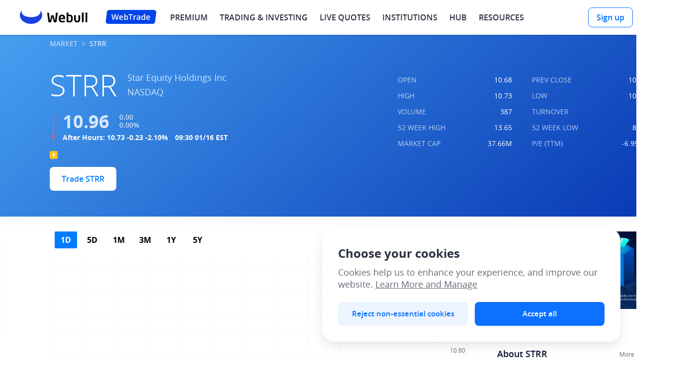

--- FILE ---
content_type: text/html; charset=utf-8
request_url: https://www.webull.com/quote/nasdaq-strr
body_size: 82368
content:
<!DOCTYPE html>
           <html lang="en" translate="no">
            <head>
                <meta charset="utf-8"/>
                <meta name="viewport" content="width=device-width, initial-scale=1.0, maximum-scale=1.0, minimum-scale=1.0, viewport-fit=cover"/>
                <meta http-equiv="X-UA-Compatible" content="ie=edge" />
                <meta name="applicable-device" content="pc">
                
                <meta property="og:site_name" content="Webull">
                <meta property="og:locale" content="en_US">
                <meta property="og:type" content="website">
                <meta name="referrer" content="no-referrer-when-downgrade">
                <meta name="token" content="NTMwNTg4NDk5NTgwNQ==">
                <link rel="preload" href="https://wbstatic.webullfintech.com/v0/fonts/OpenSans-Regular.woff2" as="font" type="font/woff2" crossorigin>
<link rel="preload" href="https://wbstatic.webullfintech.com/v0/fonts/OpenSans-SemiBold.woff2" as="font" type="font/woff2" crossorigin>
                <link rel="shortcut icon" href="https://wbstatic.webullfintech.com/v0/web/favicon.ico">
<link rel="apple-touch-icon" sizes="180x180" href="https://wbstatic.webullfintech.com/app/picture/10013412eaf600e19ce46544f91cb5d8.png" />
<link rel="apple-touch-icon" sizes="152x152" href="https://wbstatic.webullfintech.com/app/picture/2b1e209db5fdfc68905b1c67c16cb1ac.png" />
<link rel="apple-touch-icon" sizes="76x76" href="https://wbstatic.webullfintech.com/app/picture/8d16ad69ad68af3a44fbba66d6884e3c.png" />
<link rel="apple-touch-icon" sizes="32x32" href="https://wbstatic.webullfintech.com/app/picture/e7f7c30685180b1843fd2a5554661314.png" />
<link rel="apple-touch-icon" href="https://wbstatic.webullfintech.com/app/picture/384a395e5b3958839d8e6170ae9e1610.png" />
                
                <link rel="dns-prefetch" href="//trade.webullfintech.com"/>
                <link rel="dns-prefetch" href="//quotes-gw.webullfintech.com"/>
                <link rel="canonical" href="https://www.webull.com/quote/nasdaq-strr" >
                <meta property="og:url" content="https://www.webull.com/quote/nasdaq-strr">
<meta property="og:title" content="Experience real-time quotes, in-depth charts, and analyst ratings">
<meta property="og:image" content="https://wbstatic.webullfintech.com/v0/activity/201904/Quote-FB.png">
<meta property="og:image:url" content="https://wbstatic.webullfintech.com/v0/activity/201904/Quote-FB.png">
<meta property="og:image:type" content="image/png">
<meta property="og:image:width" content="1200">
<meta property="og:image:height" content="627">
<meta name="twitter:card" content="summary_large_image">
<meta name="twitter:image" content="https://wbstatic.webullfintech.com/v0/activity/201904/Quote-TW.png">
                
                
                <title>STRR - Stock Quotes for Star Equity Holdings Inc - Webull</title>
<meta name="keywords" content="Star Equity Holdings Inc stock price, Star Equity Holdings Inc, Star Equity Holdings Inc quotes, STRR news, NASDAQ: STRR charting" />
<meta name="description" content="Webull offers Star Equity Holdings Inc (STRR) historical stock prices, in-depth market analysis, NASDAQ: STRR real-time stock quote data, in-depth charts." />
                
                <style>@font-face{font-family:"NotoSans";src:url("https://wbstatic.webullfintech.com/app/attachment/NotoSansJP-Thin.b0ac775fde3eeb1c2cab3d71af1cc1ae.woff2")format("woff2");font-weight:100;font-style:normal;font-display:swap;}@font-face{font-family:"NotoSans";src:url("https://wbstatic.webullfintech.com/app/attachment/NotoSansJP-Light.008cae9df60d03d19802663073f0b0eb.woff2")format("woff2");font-weight:200;font-style:normal;font-display:swap;}@font-face{font-family:"NotoSans";src:url("https://wbstatic.webullfintech.com/app/attachment/NotoSansJP-DemiLight.e5a85c7008cf2c50b204c80bfee82ed4.woff2")format("woff2");font-weight:300;font-style:normal;font-display:swap;}@font-face{font-family:"NotoSans";src:url("https://wbstatic.webullfintech.com/app/attachment/NotoSansJP-Regular.7b13ac56b0fc4a828438a668d8e2c7fb.woff2")format("woff2");font-weight:400;font-style:normal;font-display:swap;}@font-face{font-family:"NotoSans";src:url("https://wbstatic.webullfintech.com/app/attachment/NotoSansJP-Medium.bcfd6635465ed11ed3cbdbddfe222391.woff2")format("woff2");font-weight:500;font-style:normal;font-display:swap;}@font-face{font-family:"NotoSans";src:url("https://wbstatic.webullfintech.com/app/attachment/NotoSansJP-Bold.55d4d7434ae97fc27dc9b78a96a19aae.woff2")format("woff2");font-weight:700;font-style:normal;font-display:swap;}@font-face{font-family:"NotoSans";src:url("https://wbstatic.webullfintech.com/app/attachment/NotoSansJP-Black.d512a6e58b015522fed1bcc3972a8fed.woff2")format("woff2");font-weight:900;font-style:normal;font-display:swap;}@font-face{font-family:"NotoSansJP-Thin";src:url("https://wbstatic.webullfintech.com/app/attachment/NotoSansJP-Thin.b0ac775fde3eeb1c2cab3d71af1cc1ae.woff2")format("woff2");font-weight:normal;font-style:normal;font-display:swap;}@font-face{font-family:"NotoSansJP-Light";src:url("https://wbstatic.webullfintech.com/app/attachment/NotoSansJP-Light.008cae9df60d03d19802663073f0b0eb.woff2")format("woff2");font-weight:normal;font-style:normal;font-display:swap;}@font-face{font-family:"NotoSansJP-DemiLight";src:url("https://wbstatic.webullfintech.com/app/attachment/NotoSansJP-DemiLight.e5a85c7008cf2c50b204c80bfee82ed4.woff2")format("woff2");font-weight:normal;font-style:normal;font-display:swap;}@font-face{font-family:"NotoSansJP-Regular";src:url("https://wbstatic.webullfintech.com/app/attachment/NotoSansJP-Regular.7b13ac56b0fc4a828438a668d8e2c7fb.woff2")format("woff2");font-weight:normal;font-style:normal;font-display:swap;}@font-face{font-family:"NotoSansJP-Medium";src:url("https://wbstatic.webullfintech.com/app/attachment/NotoSansJP-Medium.bcfd6635465ed11ed3cbdbddfe222391.woff2")format("woff2");font-weight:normal;font-style:normal;font-display:swap;}@font-face{font-family:"NotoSansJP-Bold";src:url("https://wbstatic.webullfintech.com/app/attachment/NotoSansJP-Bold.55d4d7434ae97fc27dc9b78a96a19aae.woff2")format("woff2");font-weight:normal;font-style:normal;font-display:swap;}@font-face{font-family:"NotoSansJP-Black";src:url("https://wbstatic.webullfintech.com/app/attachment/NotoSansJP-Black.d512a6e58b015522fed1bcc3972a8fed.woff2")format("woff2");font-weight:normal;font-style:normal;font-display:swap;}@font-face{font-family:"NotoSans";src:url("https://wbstatic.webullfintech.com/app/attachment/NotoSansJP-Light.008cae9df60d03d19802663073f0b0eb.woff2")format("woff2");font-weight:200;font-style:normal;font-display:swap;}@font-face{font-family:"NotoSans";src:url("https://wbstatic.webullfintech.com/app/attachment/NotoSansJP-Thin.b0ac775fde3eeb1c2cab3d71af1cc1ae.woff2")format("woff2");font-weight:100;font-style:normal;font-display:swap;}@font-face{font-family:"NotoSans";src:url("https://wbstatic.webullfintech.com/app/attachment/NotoSansJP-Light.008cae9df60d03d19802663073f0b0eb.woff2")format("woff2");font-weight:200;font-style:normal;font-display:swap;}@font-face{font-family:"NotoSans";src:url("https://wbstatic.webullfintech.com/app/attachment/NotoSansJP-DemiLight.e5a85c7008cf2c50b204c80bfee82ed4.woff2")format("woff2");font-weight:300;font-style:normal;font-display:swap;}@font-face{font-family:"NotoSans";src:url("https://wbstatic.webullfintech.com/app/attachment/NotoSansJP-Regular.7b13ac56b0fc4a828438a668d8e2c7fb.woff2")format("woff2");font-weight:400;font-style:normal;font-display:swap;}@font-face{font-family:"NotoSans";src:url("https://wbstatic.webullfintech.com/app/attachment/NotoSansJP-Medium.bcfd6635465ed11ed3cbdbddfe222391.woff2")format("woff2");font-weight:500;font-style:normal;font-display:swap;}@font-face{font-family:"NotoSans";src:url("https://wbstatic.webullfintech.com/app/attachment/NotoSansJP-Bold.55d4d7434ae97fc27dc9b78a96a19aae.woff2")format("woff2");font-weight:700;font-style:normal;font-display:swap;}@font-face{font-family:"NotoSans";src:url("https://wbstatic.webullfintech.com/app/attachment/NotoSansJP-Black.d512a6e58b015522fed1bcc3972a8fed.woff2")format("woff2");font-weight:900;font-style:normal;font-display:swap;}@font-face{font-family:"NotoSansJP-Thin";src:url("https://wbstatic.webullfintech.com/app/attachment/NotoSansJP-Thin.b0ac775fde3eeb1c2cab3d71af1cc1ae.woff2")format("woff2");font-weight:normal;font-style:normal;font-display:swap;}@font-face{font-family:"NotoSansJP-Light";src:url("https://wbstatic.webullfintech.com/app/attachment/NotoSansJP-Light.008cae9df60d03d19802663073f0b0eb.woff2")format("woff2");font-weight:normal;font-style:normal;font-display:swap;}@font-face{font-family:"NotoSansJP-DemiLight";src:url("https://wbstatic.webullfintech.com/app/attachment/NotoSansJP-DemiLight.e5a85c7008cf2c50b204c80bfee82ed4.woff2")format("woff2");font-weight:normal;font-style:normal;font-display:swap;}@font-face{font-family:"NotoSansJP-Regular";src:url("https://wbstatic.webullfintech.com/app/attachment/NotoSansJP-Regular.7b13ac56b0fc4a828438a668d8e2c7fb.woff2")format("woff2");font-weight:normal;font-style:normal;font-display:swap;}@font-face{font-family:"NotoSansJP-Medium";src:url("https://wbstatic.webullfintech.com/app/attachment/NotoSansJP-Medium.bcfd6635465ed11ed3cbdbddfe222391.woff2")format("woff2");font-weight:normal;font-style:normal;font-display:swap;}@font-face{font-family:"NotoSansJP-Bold";src:url("https://wbstatic.webullfintech.com/app/attachment/NotoSansJP-Bold.55d4d7434ae97fc27dc9b78a96a19aae.woff2")format("woff2");font-weight:normal;font-style:normal;font-display:swap;}@font-face{font-family:"NotoSansJP-Black";src:url("https://wbstatic.webullfintech.com/app/attachment/NotoSansJP-Black.d512a6e58b015522fed1bcc3972a8fed.woff2")format("woff2");font-weight:normal;font-style:normal;font-display:swap;}@font-face{font-family:"NotoSansThai";src:url("https://wbstatic.webullfintech.com/app/attachment/NotoSansThai-Thin.cb136c23dda6a508cc6179c9c5d6f2dc.woff2")format("woff2");font-weight:100;font-style:normal;font-display:swap;}@font-face{font-family:"NotoSansThai";src:url("https://wbstatic.webullfintech.com/app/attachment/NotoSansThai-ExtraLight.f6121ae7f4ea28281a4849cdcb050d7a.woff2")format("woff2");font-weight:200;font-style:normal;font-display:swap;}@font-face{font-family:"NotoSansThai";src:url("https://wbstatic.webullfintech.com/app/attachment/NotoSansThai-Light.3d5923d988c496bee60591065b8c88bc.woff2")format("woff2");font-weight:300;font-style:normal;font-display:swap;}@font-face{font-family:"NotoSansThai";src:url("https://wbstatic.webullfintech.com/app/attachment/NotoSansThai-Regular.15014a3ca752a8d3344a3605448a4fe8.woff2")format("woff2");font-weight:400;font-style:normal;font-display:swap;}@font-face{font-family:"NotoSansThai";src:url("https://wbstatic.webullfintech.com/app/attachment/NotoSansThai-Medium.ee7efca5c857ffb6c84df17112ce3f2f.woff2")format("woff2");font-weight:500;font-style:normal;font-display:swap;}@font-face{font-family:"NotoSansThai";src:url("https://wbstatic.webullfintech.com/app/attachment/NotoSansThai-SemiBold.810457d30bedfd298ad3fb32f7f185c5.woff2")format("woff2");font-weight:600;font-style:normal;font-display:swap;}@font-face{font-family:"NotoSansThai";src:url("https://wbstatic.webullfintech.com/app/attachment/NotoSansThai-Bold.3c7ece55d91ab0bf675f0e9d24fa1f94.woff2")format("woff2");font-weight:700;font-style:normal;font-display:swap;}@font-face{font-family:"NotoSansThai";src:url("https://wbstatic.webullfintech.com/app/attachment/NotoSansThai-ExtraBold.65f86a2d99c831e54fe27fbe634f2a1e.woff2")format("woff2");font-weight:800;font-style:normal;font-display:swap;}@font-face{font-family:"NotoSansThai";src:url("https://wbstatic.webullfintech.com/app/attachment/NotoSansThai-Black.c0cb58caa18170b05fcc9323b1e15058.woff2")format("woff2");font-weight:900;font-style:normal;font-display:swap;}@font-face{font-family:"NotoSansTH-Thin";src:url("https://wbstatic.webullfintech.com/app/attachment/NotoSansTH-Thin.5c808635823a2b70b9068d1f517375ab.woff2")format("woff2");font-weight:normal;font-style:normal;font-display:swap;}@font-face{font-family:"NotoSansTH-SemiLight";src:url("https://wbstatic.webullfintech.com/app/attachment/NotoSansTH-SemiLight.e170bb8444510305432b4de1143204f8.woff2")format("woff2");font-weight:normal;font-style:normal;font-display:swap;}@font-face{font-family:"NotoSansTH-Light";src:url("https://wbstatic.webullfintech.com/app/attachment/NotoSansTH-Light.33385dfbdf07e0a88822dd014e699af1.woff2")format("woff2");font-weight:normal;font-style:normal;font-display:swap;}@font-face{font-family:"NotoSansTH-Regular";src:url("https://wbstatic.webullfintech.com/app/attachment/NotoSansTH-Regular.87021b82a4c5b0579d9d3a187ff98fec.woff2")format("woff2");font-weight:normal;font-style:normal;font-display:swap;}@font-face{font-family:"NotoSansTH-SemiBold";src:url("https://wbstatic.webullfintech.com/app/attachment/NotoSansTH-SemiBold.7d772ec91d0d7c0ed964257a6162a54c.woff2")format("woff2");font-weight:normal;font-style:normal;font-display:swap;}@font-face{font-family:"NotoSansTH-Bold";src:url("https://wbstatic.webullfintech.com/app/attachment/NotoSansTH-Bold.bc9a6ab0d43ffb4ef0f06755cc18ec66.woff2")format("woff2");font-weight:normal;font-style:normal;font-display:swap;}@font-face{font-family:"NotoSansTH-ExtraBold";src:url("https://wbstatic.webullfintech.com/app/attachment/NotoSansTH-ExtraBold.42b586d1172272cfd71f1080f8bc39ec.woff2")format("woff2");font-weight:normal;font-style:normal;font-display:swap;}@font-face{font-family:"OpenSansV2";src:url("https://wbstatic.webullfintech.com/v0/fonts/OpenSans-Light.woff2")format("woff2"),url("https://wbstatic.webullfintech.com/v0/fonts/OpenSans-Light.woff")format("woff");font-weight:200;font-style:normal;font-display:swap;}@font-face{font-family:"OpenSansV2";src:url("https://wbstatic.webullfintech.com/v0/fonts/OpenSans-LightItalic.woff2")format("woff2"),url("https://wbstatic.webullfintech.com/v0/fonts/OpenSans-LightItalic.woff")format("woff");font-weight:200;font-style:italic;font-display:swap;}@font-face{font-family:"OpenSansV2";src:url("https://wbstatic.webullfintech.com/v0/fonts/OpenSans-Regular.woff2")format("woff2"),url("https://wbstatic.webullfintech.com/v0/fonts/OpenSans-Regular.woff")format("woff");font-weight:400;font-style:normal;font-display:swap;}@font-face{font-family:"OpenSansV2";src:url("https://wbstatic.webullfintech.com/v0/fonts/OpenSans-Italic.woff2")format("woff2"),url("https://wbstatic.webullfintech.com/v0/fonts/OpenSans-Italic.woff")format("woff");font-weight:400;font-style:italic;font-display:swap;}@font-face{font-family:"OpenSansV2";src:url("https://wbstatic.webullfintech.com/v0/fonts/OpenSans-SemiBold.woff2")format("woff2"),url("https://wbstatic.webullfintech.com/v0/fonts/OpenSans-SemiBold.woff")format("woff");font-weight:500;font-style:normal;font-display:swap;}@font-face{font-family:"OpenSansV2";src:url("https://wbstatic.webullfintech.com/v0/fonts/OpenSans-SemiBoldItalic.woff2")format("woff2"),url("https://wbstatic.webullfintech.com/v0/fonts/OpenSans-SemiBoldItalic.woff")format("woff");font-weight:500;font-style:italic;font-display:swap;}@font-face{font-family:"OpenSansV2";src:url("https://wbstatic.webullfintech.com/v0/fonts/OpenSans-Bold.woff2")format("woff2"),url("https://wbstatic.webullfintech.com/v0/fonts/OpenSans-Bold.woff")format("woff");font-weight:600;font-style:normal;font-display:swap;}@font-face{font-family:"OpenSansV2";src:url("https://wbstatic.webullfintech.com/v0/fonts/OpenSans-BoldItalic.woff2")format("woff2"),url("https://wbstatic.webullfintech.com/v0/fonts/OpenSans-BoldItalic.woff")format("woff");font-weight:600;font-style:italic;font-display:swap;}@font-face{font-family:"OpenSansV2";src:url("https://wbstatic.webullfintech.com/v0/fonts/OpenSans-Bold.woff2")format("woff2"),url("https://wbstatic.webullfintech.com/v0/fonts/OpenSans-Bold.woff")format("woff");font-weight:700;font-style:normal;font-display:swap;}@font-face{font-family:"OpenSansV2";src:url("https://wbstatic.webullfintech.com/v0/fonts/OpenSans-BoldItalic.woff2")format("woff2"),url("https://wbstatic.webullfintech.com/v0/fonts/OpenSans-BoldItalic.woff")format("woff");font-weight:700;font-style:italic;font-display:swap;}@font-face{font-family:"OpenSansV2";src:url("https://wbstatic.webullfintech.com/v0/fonts/OpenSans-ExtraBold.woff2")format("woff2"),url("https://wbstatic.webullfintech.com/v0/fonts/OpenSans-ExtraBold.woff")format("woff");font-weight:900;font-style:normal;font-display:swap;}@font-face{font-family:"OpenSansV2";src:url("https://wbstatic.webullfintech.com/v0/fonts/OpenSans-ExtraBoldItalic.woff2")format("woff2"),url("https://wbstatic.webullfintech.com/v0/fonts/OpenSans-ExtraBoldItalic.woff")format("woff");font-weight:900;font-style:italic;font-display:swap;}@font-face{font-family:"OpenSans-Bold";src:url("https://wbstatic.webullfintech.com/v0/fonts/OpenSans-Bold.woff2")format("woff2"),url("https://wbstatic.webullfintech.com/v0/fonts/OpenSans-Bold.woff")format("woff");font-weight:normal;font-style:normal;font-display:swap;}@font-face{font-family:"OpenSans-BoldItalic";src:url("https://wbstatic.webullfintech.com/v0/fonts/OpenSans-BoldItalic.woff2")format("woff2"),url("https://wbstatic.webullfintech.com/v0/fonts/OpenSans-BoldItalic.woff")format("woff");font-weight:normal;font-style:normal;font-display:swap;}@font-face{font-family:"OpenSans-ExtraBold";src:url("https://wbstatic.webullfintech.com/v0/fonts/OpenSans-ExtraBold.woff2")format("woff2"),url("https://wbstatic.webullfintech.com/v0/fonts/OpenSans-ExtraBold.woff")format("woff");font-weight:normal;font-style:normal;font-display:swap;}@font-face{font-family:"OpenSans-ExtraBoldItalic";src:url("https://wbstatic.webullfintech.com/v0/fonts/OpenSans-ExtraBoldItalic.woff2")format("woff2"),url("https://wbstatic.webullfintech.com/v0/fonts/OpenSans-ExtraBoldItalic.woff")format("woff");font-weight:normal;font-style:normal;font-display:swap;}@font-face{font-family:"OpenSans-Italic";src:url("https://wbstatic.webullfintech.com/v0/fonts/OpenSans-Italic.woff2")format("woff2"),url("https://wbstatic.webullfintech.com/v0/fonts/OpenSans-Italic.woff")format("woff");font-weight:normal;font-style:normal;font-display:swap;}@font-face{font-family:"OpenSans-Light";src:url("https://wbstatic.webullfintech.com/v0/fonts/OpenSans-Light.woff2")format("woff2"),url("https://wbstatic.webullfintech.com/v0/fonts/OpenSans-Light.woff")format("woff");font-weight:normal;font-style:normal;font-display:swap;}@font-face{font-family:"OpenSans-LightItalic";src:url("https://wbstatic.webullfintech.com/v0/fonts/OpenSans-LightItalic.woff2")format("woff2"),url("https://wbstatic.webullfintech.com/v0/fonts/OpenSans-LightItalic.woff")format("woff");font-weight:normal;font-style:normal;font-display:swap;}@font-face{font-family:"OpenSans-Regular";src:url("https://wbstatic.webullfintech.com/v0/fonts/OpenSans-Regular.woff2")format("woff2"),url("https://wbstatic.webullfintech.com/v0/fonts/OpenSans-Regular.woff")format("woff");font-weight:normal;font-style:normal;font-display:swap;}@font-face{font-family:"OpenSans";src:url("https://wbstatic.webullfintech.com/v0/fonts/OpenSans-Regular.woff2")format("woff2"),url("https://wbstatic.webullfintech.com/v0/fonts/OpenSans-Regular.woff")format("woff");font-weight:normal;font-style:normal;font-display:swap;}@font-face{font-family:"OpenSans-SemiBold";src:url("https://wbstatic.webullfintech.com/v0/fonts/OpenSans-SemiBold.woff2")format("woff2"),url("https://wbstatic.webullfintech.com/v0/fonts/OpenSans-SemiBold.woff")format("woff");font-weight:normal;font-style:normal;font-display:swap;}@font-face{font-family:"OpenSans-SemiBoldItalic";src:url("https://wbstatic.webullfintech.com/v0/fonts/OpenSans-SemiBoldItalic.woff2")format("woff2"),url("https://wbstatic.webullfintech.com/v0/fonts/OpenSans-SemiBoldItalic.woff")format("woff");font-weight:normal;font-style:normal;font-display:swap;}@font-face{font-family:"HarmonyOSSans";src:url("https://wbstatic.webullfintech.com/app/attachment/HarmonyOS_Sans_Thin.2f117ea8b8dbb1541857c314d63cce97.woff2")format("woff2");font-weight:100;font-style:normal;font-display:swap;}@font-face{font-family:"HarmonyOSSans";src:url("https://wbstatic.webullfintech.com/app/attachment/HarmonyOS_Sans_Light.afc2ca1749eeaa6638d109ea4469e666.woff2")format("woff2");font-weight:200;font-style:normal;font-display:swap;}@font-face{font-family:"HarmonyOSSans";src:url("https://wbstatic.webullfintech.com/app/attachment/HarmonyOS_Sans_Light.afc2ca1749eeaa6638d109ea4469e666.woff2")format("woff2");font-weight:300;font-style:normal;font-display:swap;}@font-face{font-family:"HarmonyOSSans";src:url("https://wbstatic.webullfintech.com/app/attachment/HarmonyOS_Sans_Regular.a5ffe42f79d97134d86385b602e927f5.woff2")format("woff2");font-weight:400;font-style:normal;font-display:swap;}@font-face{font-family:"HarmonyOSSans";src:url("https://wbstatic.webullfintech.com/app/attachment/HarmonyOS_Sans_Medium.2fdc34e0b26a8bdf8ba6ec925f066ff1.woff2")format("woff2");font-weight:500;font-style:normal;font-display:swap;}@font-face{font-family:"HarmonyOSSans";src:url("https://wbstatic.webullfintech.com/app/attachment/HarmonyOS_Sans_Medium.2fdc34e0b26a8bdf8ba6ec925f066ff1.woff2")format("woff2");font-weight:600;font-style:normal;font-display:swap;}@font-face{font-family:"HarmonyOSSans";src:url("https://wbstatic.webullfintech.com/app/attachment/HarmonyOS_Sans_Bold.1cf179be845c8d6296f42fac0ef3dc81.woff2")format("woff2");font-weight:700;font-style:normal;font-display:swap;}@font-face{font-family:"HarmonyOSSans";src:url("https://wbstatic.webullfintech.com/app/attachment/HarmonyOS_Sans_Black.7eb01d8a612fbea712febb4283237d1f.woff2")format("woff2");font-weight:800;font-style:normal;font-display:swap;}@font-face{font-family:"HarmonyOSSans";src:url("https://wbstatic.webullfintech.com/app/attachment/HarmonyOS_Sans_Black.7eb01d8a612fbea712febb4283237d1f.woff2")format("woff2");font-weight:900;font-style:normal;font-display:swap;}@font-face{font-family:"DMSerifDisplay";src:url("https://wbstatic.webullfintech.com/app/attachment/DMSerifDisplay.ff0c9a1e0208300d4fa0fbd576ebd550.woff2")format("woff2");font-style:normal;font-display:swap;}</style>
                <style>.ssr4075838 {
  border: 0;
  cursor: pointer;
  height: 40px;
  padding: 0 20px;
  overflow: hidden;
  position: relative;
  font-size: 14px;
  min-width: 84px;
  font-family: var(--webull-font-family, OpenSansV2, OpenSans-SemiBold, Arial, sans-serif);
  font-weight: 500;
  white-space: nowrap;
  border-radius: 8px;
  text-overflow: ellipsis;
}
.ssr4075838.large {
  height: 48px;
  font-size: 16px;
}
.ssr4075839 {
  color: #FFFFFF;
  background-color: #0D71FF;
}
.ssr4075839:hover {
  background-color: #055BD5;
  background-image: none;
}
.ssr4075839:disabled:hover {
  background-color: #0D71FF;
}
.ssr4075840 {
  color: #0D71FF;
  border: 1px solid #0D71FF;
  background-color: #fff;
}
.ssr4075840:hover {
  background: rgba(13,134,255,0.06);
}
.ssr4075840:disabled:hover {
  background-color: #fff;
}
.ssr4075841 {
  color: #0D71FF;
  border: 1px solid #0D71FF;
  background-color: #fff;
}
.ssr4075841:hover {
  background: rgba(13,134,255,0.06);
}
.ssr4075841:disabled:hover {
  background-color: #fff;
}
.ssr4075842 {
  color: #FFFFFF;
  background-color: #F15F6B;
}
.ssr4075842:hover {
  background: #f32d3d;
}
.ssr4075842:disabled:hover {
  background-color: #F15F6B;
}
.ssr4075843 {
  color: #636872;
  border: 1px solid #C6C8CB;
  font-size: 14px;
  background: none;
  font-family: var(--webull-font-family, OpenSansV2, OpenSans-SemiBold, Arial, sans-serif);
  font-weight: 500;
  background-color: #FFFFFF;
}
.ssr4075843:hover {
  background: rgba(99,104,114,0.04);
}
.ssr4075843:disabled:hover {
  background-color: #F8FAFD;
}
.ssr4075844 {
  cursor: not-allowed;
  opacity: 0.5;
}
.ssr4075845:before {
  display: block;
}
.ssr4075845 > span:first-child {
  width: 14px;
  height: 14px;
  line-height: 14px;
}
.ssr4075845 > span:last-child {
  position: relative;
  padding-left: 8px;
}
.ssr4075846 {
  font-size: 16px;
  margin-right: 5px;
  vertical-align: top;
}
@keyframes ssr4075847 {
  0% {
    transform: rotate(0deg);
    transform-origin: 50% 50%;
  }
  to {
    transform: rotate(1turn);
    transform-origin: 50% 50%;
  }
}
  .ssr4075829 {
    cursor: pointer;
    font-style: normal;
    -webkit-font-smoothing: antialiased;
  }
  .ssr4075830 {
    color: #FFF;
    display: inline-block;
    padding: 4px 10px;
    position: relative;
    font-size: 12px;
    max-width: 300px;
    line-height: 16px;
  }
  .ssr4075830:before {
    top: 0;
    left: 0;
    right: 0;
    bottom: 0;
    content: '';
    z-index: -1;
    position: absolute;
    border-radius: 4px;
    background-color: rgba(43,50,64,0.70);
  }
  .ssr4075830:after {
    width: 0;
    height: 0;
    content: '';
    position: absolute;
  }
  .ssr4075831 {
    padding-right: 18px;
  }
  .ssr4075831:before {
    right: 8px;
  }
  .ssr4075831:after {
    top: 50%;
    right: 4px;
    transform: translateY(-50%);
    border-top: 4px solid transparent;
    border-left: 4px solid rgba(43,50,64,0.70);
    border-bottom: 4px solid transparent;
  }
  .ssr4075832 {
    padding-left: 18px;
  }
  .ssr4075832:before {
    left: 8px;
  }
  .ssr4075832:after {
    top: 50%;
    left: 4px;
    transform: translateY(-50%);
    border-top: 4px solid transparent;
    border-right: 4px solid rgba(43,50,64,0.70);
    border-bottom: 4px solid transparent;
  }
  .ssr4075833 {
    padding-top: 12px;
  }
  .ssr4075833:before {
    top: 8px;
  }
  .ssr4075833:after {
    top: 4px;
    left: 50%;
    transform: translateX(-50%);
    border-left: 4px solid transparent;
    border-right: 4px solid transparent;
    border-bottom: 4px solid rgba(43,50,64,0.70);
  }
  .ssr4075834 {
    padding-bottom: 12px;
  }
  .ssr4075834:before {
    bottom: 8px;
  }
  .ssr4075834:after {
    left: 50%;
    bottom: 4px;
    transform: translateX(-50%);
    border-top: 4px solid rgba(43,50,64,0.70);
    border-left: 4px solid transparent;
    border-right: 4px solid transparent;
  }
  .ssr4075885 {
    position: relative;
  }
  .ssr4075885:after {
    top: -50%;
    left: -50%;
    right: -50%;
    bottom: -50%;
    content: "";
    z-index: 1;
    position: absolute;
    transform: scale(0.5);
    border-color: #E1E6EF;
    border-style: solid;
    border-width: 0;
    pointer-events: none;
  }
  .ssr4075893 {  }
  .ssr4075893:after {
    border-color: #E9EBEE;
  }
  .ssr4075894 {  }
  .ssr4075894:after {
    border-width: 1px;
  }
  .ssr4075895 {  }
  .ssr4075895:after {
    border-top-width: 1px;
  }
  .ssr4075896 {  }
  .ssr4075896:after {
    border-bottom-width: 1px;
  }
  .ssr4075897 {  }
  .ssr4075897:after {
    border-left-width: 1px;
  }
  .ssr4075898 {  }
  .ssr4075898:after {
    border-right-width: 1px;
  }
  .ssr4075899 {  }
  .ssr4075899:after {
    border-radius: NaN;
  }
  .ssr4075900 {  }
  .ssr4075900:after {
    border-color: #E9EBEE;
  }
  .ssr4075901 {  }
  .ssr4075901:after {
    border-width: 1px;
  }
  .ssr4075902 {  }
  .ssr4075902:after {
    border-top-width: 1px;
  }
  .ssr4075903 {  }
  .ssr4075903:after {
    border-bottom-width: 1px;
  }
  .ssr4075904 {  }
  .ssr4075904:after {
    border-left-width: 1px;
  }
  .ssr4075905 {  }
  .ssr4075905:after {
    border-right-width: 1px;
  }
  .ssr4075906 {  }
  .ssr4075906:after {
    border-radius: NaN;
  }
  .ssr4075907 {  }
  .ssr4075907:after {
    border-color: #E9EBEE;
  }
  .ssr4075908 {  }
  .ssr4075908:after {
    border-width: 1px;
  }
  .ssr4075909 {  }
  .ssr4075909:after {
    border-top-width: 1px;
  }
  .ssr4075910 {  }
  .ssr4075910:after {
    border-bottom-width: 1px;
  }
  .ssr4075911 {  }
  .ssr4075911:after {
    border-left-width: 1px;
  }
  .ssr4075912 {  }
  .ssr4075912:after {
    border-right-width: 1px;
  }
  .ssr4075913 {  }
  .ssr4075913:after {
    border-radius: NaN;
  }
  .ssr4075914 {  }
  .ssr4075914:after {
    border-color: #E9EBEE;
  }
  .ssr4075915 {  }
  .ssr4075915:after {
    border-width: 1px;
  }
  .ssr4075916 {  }
  .ssr4075916:after {
    border-top-width: 1px;
  }
  .ssr4075917 {  }
  .ssr4075917:after {
    border-bottom-width: 1px;
  }
  .ssr4075918 {  }
  .ssr4075918:after {
    border-left-width: 1px;
  }
  .ssr4075919 {  }
  .ssr4075919:after {
    border-right-width: 1px;
  }
  .ssr4075920 {  }
  .ssr4075920:after {
    border-radius: NaN;
  }
  .ssr4075921 {  }
  .ssr4075921:after {
    border-color: #E9EBEE;
  }
  .ssr4075922 {  }
  .ssr4075922:after {
    border-width: 1px;
  }
  .ssr4075923 {  }
  .ssr4075923:after {
    border-top-width: 1px;
  }
  .ssr4075924 {  }
  .ssr4075924:after {
    border-bottom-width: 1px;
  }
  .ssr4075925 {  }
  .ssr4075925:after {
    border-left-width: 1px;
  }
  .ssr4075926 {  }
  .ssr4075926:after {
    border-right-width: 1px;
  }
  .ssr4075927 {  }
  .ssr4075927:after {
    border-radius: NaN;
  }
  .ssr4075928 {  }
  .ssr4075928:after {
    border-color: #E9EBEE;
  }
  .ssr4075929 {  }
  .ssr4075929:after {
    border-width: 1px;
  }
  .ssr4075930 {  }
  .ssr4075930:after {
    border-top-width: 1px;
  }
  .ssr4075931 {  }
  .ssr4075931:after {
    border-bottom-width: 1px;
  }
  .ssr4075932 {  }
  .ssr4075932:after {
    border-left-width: 1px;
  }
  .ssr4075933 {  }
  .ssr4075933:after {
    border-right-width: 1px;
  }
  .ssr4075934 {  }
  .ssr4075934:after {
    border-radius: NaN;
  }
  .ssr4075935 {  }
  .ssr4075935:after {
    border-color: #E9EBEE;
  }
  .ssr4075936 {  }
  .ssr4075936:after {
    border-width: 1px;
  }
  .ssr4075937 {  }
  .ssr4075937:after {
    border-top-width: 1px;
  }
  .ssr4075938 {  }
  .ssr4075938:after {
    border-bottom-width: 1px;
  }
  .ssr4075939 {  }
  .ssr4075939:after {
    border-left-width: 1px;
  }
  .ssr4075940 {  }
  .ssr4075940:after {
    border-right-width: 1px;
  }
  .ssr4075941 {  }
  .ssr4075941:after {
    border-radius: NaN;
  }
  .ssr4075942 {  }
  .ssr4075942:after {
    border-color: #E9EBEE;
  }
  .ssr4075943 {  }
  .ssr4075943:after {
    border-width: 1px;
  }
  .ssr4075944 {  }
  .ssr4075944:after {
    border-top-width: 1px;
  }
  .ssr4075945 {  }
  .ssr4075945:after {
    border-bottom-width: 1px;
  }
  .ssr4075946 {  }
  .ssr4075946:after {
    border-left-width: 1px;
  }
  .ssr4075947 {  }
  .ssr4075947:after {
    border-right-width: 1px;
  }
  .ssr4075948 {  }
  .ssr4075948:after {
    border-radius: NaN;
  }
  .ssr4075856 > .tab-tabListWrap > .tab-header {
    height: 100%;
    display: flex;
    overflow: hidden;
    position: relative;
    align-items: center;
    white-space: nowrap;
    justify-content: flex-start;
  }
  .ssr4075856 > .tab-tabListWrap > .tab-content > .tab-pane {
    display: none;
  }
  .ssr4075856 > .tab-tabListWrap > .tab-content > .tab-pane-active {
    display: block;
  }
  .ssr4075856 > .tab-tabListWrap > .tab-header > div {
    position: relative;
    transition: transform .3s cubic-bezier(.645,.045,.355,1),-webkit-transform .3s cubic-bezier(.645,.045,.355,1);
  }
  .ssr4075856 > .tab-tabListWrap > .tab-header > .tabs-more-icon {
    padding-bottom: 8px;
  }
  .ssr4075856 > .tab-tabListWrap > .tab-header:before {
    left: 50%;
    width: 100%;
    bottom: 0;
    content: '';
    position: absolute;
    transform: translateX(-50%);
    background-color: #E9EBEE;
  }
  .ssr4075856 > .tab-tabListWrap > .tab-header > .tab-extra-content {
    flex: none;
    margin: 0 0 8px;
  }
  .ssr4075856 > .tab-tabListWrap > .tab-header > .tab-nav-scroll {
    width: 100%;
    display: flex;
    overflow: auto;
    flex-wrap: nowrap;
    align-items: center;
    scrollbar-width: none;
    -ms-overflow-style: none;
  }
  .ssr4075856 > .tab-tabListWrap > .tab-header > .tab-nav-scroll > .tabs-nav {
    display: flex;
  }
  .ssr4075856 > .tab-tabListWrap > .tab-header > .tab-nav-scroll::-webkit-scrollbar {
    width: 0;
    height: 0;
  }
  .ssr4075856 > .tab-tabListWrap > .tab-header > .tab-nav-scroll > .tabs-nav > .tab-tabView {
    color: #636872;
    cursor: pointer;
    margin: 0 40px 0 0;
    padding: 14px 0;
    position: relative;
    font-size: 18px;
  }
  .ssr4075856 > .tab-tabListWrap > .tab-header > .tab-nav-scroll > .tabs-nav > .tab-icon-tabView {
    padding: 12px 0;
  }
  .ssr4075856 > .tab-tabListWrap > .tab-header > .tab-nav-scroll > .tabs-nav > .tab-card-tabView {
    border: 1px solid #f0f0f0;
    cursor: pointer;
    margin: 0;
    padding: 8px 16px;
    background: #fafafa;
    transition: all .3s cubic-bezier(.645,.045,.355,1);
    margin-right: 2px;
    border-radius: 2px 2px 0 0;
    -webkit-transition: all .3s cubic-bezier(.645,.045,.355,1);
  }
  .ssr4075856 > .tab-tabListWrap > .tab-header > .tab-nav-scroll > .tabs-nav > .tab-custom-tabView {
    cursor: pointer;
    height: 100%;
    display: inline-block;
    padding: 8px 12px;
    box-sizing: border-box;
    line-height: 24px;
  }
  .ssr4075856 > .tab-tabListWrap > .tab-header > .tab-nav-scroll > .tabs-nav > .tab-button-tabView {
    color: #2B3240;
    cursor: pointer;
    height: 28px;
    padding: 0 12px;
    font-size: 14px;
    box-sizing: border-box;
    line-height: 28px;
    margin-right: 12px;
    border-radius: 6px;
  }
  .ssr4075856 > .tab-tabListWrap > .tab-header > .tab-nav-scroll > .tabs-nav > .tab-button-small-tabView {
    color: #2B3240;
    cursor: pointer;
    height: 22px;
    padding: 0 8px;
    font-size: 12px;
    box-sizing: border-box;
    line-height: 22px;
    margin-right: 8px;
    border-radius: 4px;
  }
  .ssr4075856 > .tab-tabListWrap > .tab-header > .tab-nav-scroll > .tabs-nav > .tab-button-large-tabView {
    color: #636872;
    cursor: pointer;
    height: 28px;
    padding: 0 12px;
    font-size: 14px;
    box-sizing: border-box;
    font-family: var(--webull-font-family, OpenSansV2, OpenSans-SemiBold, Arial, sans-serif);
    font-weight: 500;
    line-height: 28px;
    margin-right: 12px;
    border-radius: 6px;
  }
  .ssr4075856 > .tab-tabListWrap > .tab-header > .tab-nav-scroll > .tabs-nav > .tab-button-large-tabView.active {
    color: #fff;
    background: #0D86FF;
  }
  .ssr4075856 > .tab-tabListWrap > .tab-header > .tab-nav-scroll > .tabs-nav > .tab-button-large-tabView:hover {
    color: #0D86FF;
  }
  .ssr4075856 > .tab-tabListWrap > .tab-header > .tab-nav-scroll > .tabs-nav > .tab-button-large-tabView.active:hover {
    color: #fff;
  }
  .ssr4075856 > .tab-tabListWrap > .tab-header > .tab-nav-scroll > .tabs-nav > .tab-button-small-tabView.active, .ssr4075856 > .tab-tabListWrap > .tab-header > .tab-nav-scroll > .tabs-nav > .tab-button-small-tabView:hover {
    color: #0D86FF;
    background: rgba(13,134,255,0.08);
  }
  .ssr4075856 > .tab-tabListWrap > .tab-header > .tab-nav-scroll > .tabs-nav > .tab-button-tabView.active, .ssr4075856 > .tab-tabListWrap > .tab-header > .tab-nav-scroll > .tabs-nav > .tab-button-tabView:hover {
    color: #0D86FF;
    background: rgba(13,134,255,0.08);
  }
  .ssr4075856 > .tab-tabListWrap > .tab-header > .tab-nav-scroll > .tabs-nav > .tab-button-tabView.active {
    font-family: var(--webull-font-family, OpenSansV2, OpenSans-SemiBold, Arial, sans-serif);
    font-weight: 500;
  }
  .ssr4075856 > .tab-tabListWrap > .tab-header > .tab-nav-scroll > .tabs-nav > .tab-card-tabView > div {
    height: 19px;
  }
  .ssr4075856 > .tab-tabListWrap > .tab-header > .tab-nav-scroll > .tabs-nav > .tab-card-tabView > div > span {
    font-size: 14px;
  }
  .ssr4075856 > .tab-tabListWrap > .tab-header > .tab-nav-scroll > .tabs-nav > .tab-card-tabView.active {
    color: #1890ff;
    background: #fff;
    border-bottom-color: #fff;
  }
  .ssr4075856 > .tab-tabListWrap > .tab-header > .tab-nav-scroll > .tabs-nav > .tab-icon-tabView > div {
    height: auto;
  }
  .ssr4075856 > .tab-tabListWrap > .tab-header > .tab-nav-scroll > .tabs-nav > .tab-icon-tabView.active > div > span {
    font-family: var(--webull-font-family, OpenSansV2, OpenSans-SemiBold, Arial, sans-serif);
    font-weight: 500;
  }
  .ssr4075856 > .tab-tabListWrap > .tab-header > .tab-nav-scroll > .tabs-nav > .tab-icon-tabView.active > div svg, .ssr4075856 > .tab-tabListWrap > .tab-header > .tab-nav-scroll > .tabs-nav > .tab-icon-tabView:hover > div svg {
    color: #2B3240;
  }
  .ssr4075856 > .tab-tabListWrap > .tab-header > .tab-nav-scroll > .tabs-nav > .tab-icon-tabView.active > div > span, .ssr4075856 > .tab-tabListWrap > .tab-header > .tab-nav-scroll > .tabs-nav > .tab-icon-tabView:hover > div > span {
    color: #2B3240;
  }
  .ssr4075856 > .tab-tabListWrap > .tab-header > .tab-nav-scroll > .tabs-nav > .tab-icon-tabView > div svg {
    color: #636872;
    font-size: 20px;
  }
  .ssr4075856 > .tab-tabListWrap > .tab-header > .tab-nav-scroll > .tabs-nav > .tab-icon-tabView > div > span {
    color: #636872;
    font-size: 18px;
  }
  .ssr4075856 > .tab-tabListWrap > .tab-header > .tab-nav-scroll > .tabs-nav > .tab-tabView::before {
    left: 50%;
    width: 0;
    bottom: 0;
    height: 3px;
    content: '';
    position: absolute;
    transform: translateX(-50%);
    background: #0B90FF;
    transition: width .3s ease;
    will-change: width;
    border-radius: 1.5px;
  }
  .ssr4075856 > .tab-tabListWrap > .tab-header > .tab-nav-scroll > .tabs-nav > .tab-tabView:hover {
    color: #2B3240;
  }
  .ssr4075856 > .tab-tabListWrap > .tab-header > .tab-nav-scroll > .tabs-nav > .tab-tabView.active {
    color: #2B3240;
    font-family: var(--webull-font-family, OpenSansV2, OpenSans-SemiBold, Arial, sans-serif);
    font-weight: 500;
  }
  .ssr4075856 > .tab-tabListWrap > .tab-header > .tab-nav-scroll > .tabs-nav > .tab-tabView.active::before {
    width: 28px;
  }
  .ssr4075857 {  }
  .ssr4075857 > .tab-tabListWrap {  }
  .ssr4075857 > .tab-tabListWrap > .tab-header {  }
  .ssr4075857 > .tab-tabListWrap > .tab-header:before {
    height: 1px;
    z-index: auto;
  }
  .ssr4075763 {
    top: 0;
    left: 0;
    width: 100%;
    height: 100%;
    position: fixed;
  }
  .ssr4075764 {
    z-index: 999;
  }
  .ssr4076050 {
    z-index: 999;
  }
  .ssr4075756 > .wb-modal-content {
    top: 100px;
    left: 50%;
    width: auto;
    border: 0;
    margin: 0 auto;
    outline: 0;
    z-index: 1050;
    position: fixed;
    max-width: calc(100vw - 32px);
    transform: translateX(-50%);
    box-shadow: 0px 3px 6px -4px rgba(99,104,114,0.12), 0px 6px 16px 0px rgba(99,104,114,0.08), 0px 9px 28px 8px rgba(99,104,114,0.05);
    border-radius: 12px;
    pointer-events: auto;
    background-clip: padding-box;
    background-color: #fff;
    -webkit-box-shadow: 0px 3px 6px -4px rgba(99,104,114,0.12), 0px 6px 16px 0px rgba(99,104,114,0.08), 0px 9px 28px 8px rgba(99,104,114,0.05);
    -webkit-overflow-scrolling: touch;
  }
  .ssr4075756.wb-modal-centered {
    height: 100%;
    display: flex;
    align-items: center;
    flex-direction: column;
    justify-content: center;
  }
  .ssr4075756 > .wb-modal-content > .wb-modal-header {
    color: rgba(0,0,0,.85);
    padding: 16px 24px;
    background: #fff;
    text-align: center;
    border-radius: 12px 12px 0 0;
  }
  .ssr4075756 > .wb-modal-content > .wb-modal-body {
    padding: 8px 30px 0;
    font-size: 14px;
    word-wrap: break-word;
    line-height: 1.5715;
  }
  .ssr4075756 > .wb-modal-content > .wb-modal-footer {
    padding: 16px 30px 40px;
    background: 0 0;
    text-align: right;
    border-radius: 0 0 2px 2px;
  }
  .ssr4075756 > .wb-modal-content > .wb-modal-close {
    top: 0;
    color: rgba(0,0,0,.45);
    right: 0;
    border: 0;
    cursor: pointer;
    outline: 0;
    padding: 0;
    z-index: 10;
    position: absolute;
    background: 0 0;
    transition: color .3s;
    font-weight: 700;
    line-height: 1;
    text-decoration: none;
    -webkit-transition: color .3s;
  }
  .ssr4075756 > .wb-modal-content > .wb-modal-close > .wb-modal-close-x {
    width: 56px;
    height: 56px;
    display: flex;
    font-style: normal;
    text-align: center;
    align-items: center;
    justify-content: center;
  }
  .ssr4075756 > .wb-modal-content > .wb-modal-close > .wb-modal-close-x > .wb-modal-close-x-icon {
    color: #C6C8CB;
    font-size: 20px;
  }
  .ssr4075756 > .wb-modal-content > .wb-modal-close > .wb-modal-close-x > .wb-modal-close-x-icon:focus, .ssr4075756 > .wb-modal-content > .wb-modal-close > .wb-modal-close-x > .wb-modal-close-x-icon:hover {
    color: rgba(198,200,203,0.75);
    text-decoration: none;
  }
  .ssr4075756 > .wb-modal-content > .wb-modal-footer > button {
    font-size: 14px;
    font-weight: 600;
    border-radius: 6px;
  }
  .ssr4075756 > .wb-modal-content > .wb-modal-footer > button + button {
    margin-left: 12px;
    margin-bottom: 0;
  }
  .ssr4075756 > .wb-modal-content > .wb-modal-header > .wb-modal-title {
    color: #2B3240;
    margin: 0;
    font-size: 18px;
    word-wrap: break-word;
    font-weight: 600;
    line-height: 24px;
    letter-spacing: 0;
  }
  .ssr4075757 {
    opacity: 0;
    transition: all 0.5s cubic-bezier(0.23, 1, 0.32, 1) ;
  }
  .ssr4075757 > modal-wrapper {
    transform: scale(0,0);
  }
  .ssr4075758 {
    opacity: 1;
    transition: all 0.5s cubic-bezier(0.23, 1, 0.32, 1) ;
  }
  .ssr4075758 > modal-wrapper {
    transform: scale(1,1);
    transform-origin: center top;
  }
  .ssr4075759 {
    opacity: 1;
    transition: all  0.3s cubic-bezier(0.23, 1, 0.32, 1) ;
  }
  .ssr4075760 {
    opacity: 0;
    transition: all 0.3s cubic-bezier(0.23, 1, 0.32, 1) ;
    transform-origin: center top;
  }
  .ssr4075970 {
    background: #FFFFFF;
    margin-bottom: 20px;
  }
  .ssr4075971 {
    color: #09132C;
    padding: 10px 0;
    font-size: 18px;
    text-align: left;
    font-weight: 500;
  }
  .ssr4075972 {
    color: #717273;
    display: flex;
    padding: 20px 0 12px;
    font-size: 12px;
    border-bottom: 1px solid #EAEAEA;
    justify-content: space-between;
  }
  .ssr4075972>div:nth-child(1) {
    width: 50%;
    overflow: hidden;
    text-align: left;
    white-space: nowrap;
    text-overflow: ellipsis;
  }
  .ssr4075972>div:nth-child(2) {
    width: 20%;
    text-align: right;
  }
  .ssr4075972>div:nth-child(3) {
    width: 30%;
    overflow: hidden;
    text-align: right;
    white-space: nowrap;
    text-overflow: ellipsis;
  }
  .ssr4075973 {
    padding-bottom: 10px;
  }
  .ssr4075973 ul {
    display: flex;
    font-size: 14px;
    line-height: 40px;
    justify-content: space-between;
  }
  .ssr4075973 ul>a:nth-child(1) {
    color: #000;
    width: 45%;
    overflow: hidden;
    text-align: left;
    white-space: nowrap;
    text-overflow: ellipsis;
  }
  .ssr4075973 ul>li:nth-child(2) {
    width: 26%;
    text-align: right;
  }
  .ssr4075973 ul>li:nth-child(3) {
    width: 29%;
    overflow: hidden;
    text-align: right;
    white-space: nowrap;
    text-overflow: ellipsis;
  }
  .ssr4075974 {
    color: #007CFF;
    cursor: pointer;
    position: relative;
    font-size: 12px;
    line-height: 40px;
    padding-top: 16px;
  }
  .ssr4075974::after {
    top: 50%;
    width: 16px;
    height: 16px;
    content: '';
    position: absolute;
    background: url(https://wbstatic.webullfintech.com/v1/webull-us-g/assets/083d48c082a548bb6922cece83507add.svg) 50% 50% no-repeat;
  }
  .ssr4076045 {
    height: 385px;
    padding: 38px 47px 0;
  }
  .ssr4076046 {
    color: #09132C;
    font-size: 18px;
    margin-top: 26px;
    text-align: center;
    margin-bottom: 20px;
  }
  .ssr4076047 {
    margin: 0 auto;
  }
  .ssr4076047 .title {
    color: #09132C;
    font-size: 18px;
    margin-top: 26px;
    text-align: center;
    margin-bottom: 20px;
  }
  .ssr4076048 {
    color: #F34731;
    font-size: 14px;
    margin-top: 10px;
    padding-left: 30px;
  }
  .ssr4076049 {
    color: #007CFF;
    margin: 20px 24px 0 0;
    font-size: 14px;
    text-align: right;
  }
  .ssr4076049 > span {
    cursor: pointer;
  }
  .ssr4075963 {
    display: flex;
    padding: 10px 0;
    align-items: center;
    justify-content: space-between;
  }
  .ssr4075964 {
    color: #09132C;
    font-size: 18px;
    text-align: left;
    font-weight: 500;
  }
  .ssr4075965 {
    color: #000000;
    opacity: 0.8;
    overflow: hidden;
    font-size: 14px;
    text-align: left;
    line-height: 22px;
    padding-top: 10px;
    text-overflow: ellipsis;
  }
  .ssr4075965 a {
    color: #007CFF;
  }
  .ssr4075966 {
    display: -webkit-box;
    overflow: hidden;
    text-overflow: ellipsis;
    -webkit-box-orient: vertical;
    -webkit-line-clamp: 10;
  }
  .ssr4075967 {
    display: block;
  }
  .ssr4075968 {
    color: #636872;
    cursor: pointer;
    height: 20px;
    display: flex;
    position: relative;
    font-size: 12px;
    align-items: center;
    line-height: 40px;
    margin-right: 24px;
  }
  .ssr4075968::after {
    right: -16px;
    width: 16px;
    height: 16px;
    content: '';
    position: absolute;
    background: url(https://wbstatic.webullfintech.com/v1/webull-us-g/assets/c6601cb490abdb4f2b74feea6f6ca918.svg) 50% 50% no-repeat;
  }
  .ssr4075969::after {
    right: -16px;
    transform: rotate(180deg);
    background: url(https://wbstatic.webullfintech.com/v1/webull-us-g/assets/c6601cb490abdb4f2b74feea6f6ca918.svg) 50% 50% no-repeat;
  }
  .ssr4075702 {
    width: 1em;
    height: 1em;
    display: inline-block;
    overflow: hidden;
    vertical-align: -0.15em;
  }
@keyframes ssr4075704 {
  from {
    transform: rotate(0);
    transform-origin: 50% 50%;
  }
  to {
    transform: rotate(1turn);
    transform-origin: 50% 50%;
  }
}
  .ssr4075705 {
    display: inline-block;
    animation: ssr4075704 1s linear forwards;
  }
  .ssr4075706 {
    display: inline-block;
    animation: ssr4075704 1s linear infinite forwards;
  }
  .ssr4075707 {
    cursor: not-allowed !important;
    opacity: 0.5;
  }
  .ssr4075708 {  }
  .ssr4075709 {  }
  .ssr4075710 {  }
  .ssr4075711 {  }
  .ssr4075712 {  }
  .ssr4075713 {  }
  .ssr4075714 {  }
  .ssr4075715 {  }
  .ssr4075716 {  }
  .ssr4075717 {  }
  .ssr4075718 {  }
  .ssr4075719 {  }
  .ssr4075720 {  }
  .ssr4075721 {  }
  .ssr4075722 {  }
  .ssr4075723 {  }
  .ssr4075724 {  }
  .ssr4075725 {  }
  .ssr4075726 {  }
  .ssr4075727 {  }
  .ssr4075728 {  }
  .ssr4075729 {  }
  .ssr4075730 {  }
  .ssr4075731 {  }
  .ssr4075732 {  }
  .ssr4075733 {  }
  .ssr4075734 {  }
  .ssr4075735 {  }
  .ssr4075736 {  }
  .ssr4075737 {  }
  .ssr4075752 {
    color: #2B3240;
  }
  .ssr4076005 {
    color: #2B3240;
    font-size: 24px;
  }
  .ssr4076006 {
    color: #2B3240;
    font-size: 24px;
  }
  .ssr4076007 {
    color: #2B3240;
    font-size: 24px;
  }
  .ssr4076008 {
    color: #2B3240;
    font-size: 24px;
  }
  .ssr4076009 {
    color: #2B3240;
    font-size: 24px;
  }
  .ssr4076010 {
    color: #2B3240;
    font-size: 24px;
  }
  .ssr4076011 {
    color: #2B3240;
    font-size: 24px;
  }
  .ssr4076012 {
    color: #2B3240;
    font-size: 24px;
  }
  .ssr4076013 {
    color: #2B3240;
    font-size: 24px;
  }
  .ssr4076014 {
    color: #2B3240;
    font-size: 24px;
  }
  .ssr4076015 {
    color: rgba(255,255,255,0.60);
  }
  .ssr4076016 {
    color: rgba(255,255,255,0.60);
  }
  .ssr4076017 {
    color: rgba(255,255,255,0.60);
  }
  .ssr4076018 {
    color: rgba(255,255,255,0.60);
  }
  .ssr4076019 {
    color: rgba(255,255,255,0.60);
  }
  .ssr4076020 {
    color: rgba(255,255,255,0.60);
  }
  .ssr4076021 {
    color: #2B3240;
    font-size: 24px;
  }
  .ssr4076022 {
    color: #2B3240;
    font-size: 24px;
  }
  .ssr4076023 {
    color: #2B3240;
    font-size: 24px;
  }
  .ssr4076024 {
    color: #2B3240;
    font-size: 24px;
  }
  .ssr4076025 {
    color: #2B3240;
    font-size: 24px;
  }
  .ssr4075980 {
    background: #FFFFFF;
  }
  .ssr4075981 {
    background: #1D263A;
  }
  .ssr4075982 {
    background: #1B1E24;
  }
  .ssr4075686 {
    background: rgba(255,255,255,0.90);
    box-shadow: 0px 2px 5px 0px rgba(43,50,64,0.12);
    backdrop-filter: saturate(180%) blur(10px);
    webkit-backdrop-filter: saturate(180%) blur(10px);
  }
  .ssr4075687 {
    background: rgba(43,50,64,0.60);
    backdrop-filter: saturate(180%) blur(10px);
    webkit-backdrop-filter: saturate(180%) blur(10px);
  }
  .ssr4075688 {
    background: transparent;
  }
  .ssr4075689 {
    background: transparent;
  }
  .ssr4076027 {
    border: 1px solid #FFFFFF;
    cursor: pointer;
    display: flex;
    padding: 13px 24px;
    align-items: center;
    margin-right: 16px;
    border-radius: 32px;
    margin-bottom: 16px;
  }
  .ssr4076027 .qrCode {
    top: 54px;
    left: -32px;
    width: 214px;
    height: 214px;
    position: absolute;
  }
  .ssr4076027 .txt {
    margin: 0;
    font-size: 18px;
    font-weight: 500;
    line-height: 26px;
  }
  .ssr4076027 .icons {
    display: flex;
    align-items: center;
    margin-right: 8px;
  }
  .ssr4076027 .icons > svg {
    width: 28px;
    height: 28px;
  }
  .ssr4076027 .icons > img {
    width: 28px;
    height: 28px;
  }
  .ssr4076028 {
    position: relative;
  }
  .ssr4076028:hover:after {
    top: 54px;
    left: -32px;
    width: 214px;
    height: 214px;
    content: '';
    z-index: 1;
    position: absolute;
    background-size: cover;
  }
  .ssr4076030 {
    text-decoration: none;
  }
  .ssr4076031 {
    border: 8px solid #4e5462;
    padding: 10px;
    margin-top: 10px;
    text-align: center;
    border-radius: 15px;
    background-color: #fff;
  }
  .ssr4076031 .qrCode {
    margin: 0 auto;
    display: block;
  }
  .ssr4076031 .desc {
    color: #636872;
    font-size: 14px;
    margin-top: 8px;
    line-height: 22px;
  }
@media screen and (max-width: 767px) {
  .ssr4076026 {
    margin-bottom: 16px !important;
  }
  .ssr4076027 {
    padding: 9px 17px;
    margin-bottom: 8px;
  }
  .ssr4076027 .txt {
    font-size: 12px;
    line-height: 18px;
  }
  .ssr4076027 .icons {
    margin-right: 5px;
  }
  .ssr4076027 .icons > svg {
    width: 20px;
    height: 20px;
  }
  .ssr4076027 .icons > img {
    width: 20px;
    height: 20px;
  }
}
  .ssr4076032 {
    margin: 20px auto 24px;
    display: flex;
    position: relative;
    flex-wrap: wrap;
  }
  .ssr4076033 {
    border-color: #2b3240;
  }
  .ssr4076033 .txt {
    color: #2b3240;
  }
  .ssr4076033 .icons {  }
  .ssr4076033:hover {
    background-color: rgba(43,50,64,1);
  }
  .ssr4076033:hover .txt {
    color: #fff;
  }
  .ssr4076033:hover .icons {  }
  .ssr4076033:hover .icons.regular {  }
  .ssr4076033:hover .icons.regular > svg {  }
  .ssr4076033:hover .icons.regular > svg path {
    fill: #fff;
  }
  .ssr4076033 .icons.regular {  }
  .ssr4076033 .icons.regular > svg {  }
  .ssr4076033 .icons.regular > svg path {
    fill: #2b3240;
  }
  .ssr4076034 {
    color: #2B3240;
    display: block;
    font-size: 14px;
    text-align: left;
    font-weight: 500;
    line-height: 19px;
  }
  .ssr4075983 {
    color: #373b3f;
  }
  .ssr4075984 {
    width: calc(100% - 64px);
    margin: 0 auto;
    padding: 64px 0 40px;
    max-width: 1200px;
  }
  .ssr4075985 {
    width: 100%;
    display: flex;
    justify-content: space-between;
  }
  .ssr4075985 .col {
    display: flex;
    font-size: 14px;
    margin-right: 20px;
    flex-direction: column;
  }
  .ssr4075986 {
    display: none;
  }
  .ssr4075987 {
    display: none;
  }
  .ssr4075994 {
    cursor: pointer;
    display: flex;
    justify-content: space-between;
  }
  .ssr4075995 {
    overflow: hidden;
    max-height: 0;
    transition: all .3s linear;
  }
  .ssr4075995.active {
    height: auto;
    max-height: 600px;
    margin-bottom: 24px;
  }
  .ssr4075996 {
    margin-bottom: 8px;
  }
  .ssr4075997 {
    display: flex;
    justify-content: space-between;
  }
  .ssr4075997>span {
    padding: 0;
  }
@media screen and (min-width: 768px) and (max-width: 1023px) {
  .ssr4075998 {
    display: none;
  }
  .ssr4075986 {
    display: block;
  }
  .ssr4075987 {
    display: none;
  }
}
@media screen and (max-width: 767px) {
  .ssr4075998 {
    display: none;
  }
  .ssr4075986 {
    display: none;
  }
  .ssr4075987 {
    display: block;
  }
  .ssr4075992 {
    padding-top: 24px !important;
  }
  .ssr4075991>p:last-child {
    margin: 0 0 24px 0;
  }
  .ssr4075993 {
    margin-top: 24px !important;
    margin-bottom: 24px !important;
  }
}
  .ssr4075999 {
    color: #2B3240;
    margin: 0;
    display: block;
    padding: 0 0 16px 0;
    font-size: 14px;
    text-align: left;
    font-weight: 500;
    line-height: 19px;
    text-decoration: none;
  }
  .ssr4076000 {
    color: #636872;
    cursor: pointer;
    display: block;
    font-size: 14px;
    text-align: left;
    line-height: 19px;
    padding-bottom: 16px;
    text-decoration: none;
  }
  .ssr4076000:hover {
    color: #0D86FF;
  }
  .ssr4076000:last-child {
    padding-bottom: 0;
  }
  .ssr4076001 {
    cursor: initial;
    display: flex;
  }
  .ssr4076001 > span {
    cursor: pointer;
    display: flex;
    align-items: center;
    margin-right: 12px;
    justify-content: center;
  }
  .ssr4076001 > span:last-child {
    margin-right: 0;
  }
  .ssr4076002 {  }
  .ssr4076002>p {
    color: #979BA1;
    margin: 0 0 24px 0;
    font-size: 12px;
    font-weight: 400;
    line-height: 24px;
  }
  .ssr4076002>p>a {
    color: #0D86FF;
    cursor: pointer;
  }
  .ssr4076002>p:last-child {
    margin: 0 0 40px 0;
  }
@media screen and (max-width: 767px) {
  .ssr4076002>p:last-child {
    margin: 0 0 24px 0;
  }
}
  .ssr4076003 {
    color: #979BA1;
    width: 100%;
    font-size: 14px;
    border-top: 1px solid rgba(199,203,209,0.3);
    text-align: left;
    font-weight: 400;
    line-height: 20px;
    padding-top: 40px;
    white-space: pre-line;
  }
  .ssr4076003 a {
    color: #0D86FF;
  }
  .ssr4076004 {
    margin: 40px auto 40px;
    border-bottom: 1px solid rgba(199,203,209,0.3);
  }
  .ssr4076035 {
    padding: 32px;
  }
  .ssr4076036 {
    color: white;
    width: 100%;
    cursor: pointer;
    height: 48px;
    display: flex;
    font-size: 16px;
    align-items: center;
    font-weight: 500;
    line-height: 24px;
    border-radius: 8px;
    justify-content: center;
    background-color: #0D71FF;
  }
  .ssr4076037 {
    height: 100%;
    display: flex;
    flex-wrap: nowrap;
    flex-direction: column;
  }
  .ssr4076038 {
    top: 0;
    right: 0px;
    width: 486px;
    height: 100%;
    z-index: 10002;
    overflow: auto;
    position: fixed;
    box-shadow: -3px 0px 6px -4px rgba(99, 104, 114, 0.12), -6px 0px 16px 0px rgba(99, 104, 114, 0.08), -9px 0px 28px 8px rgba(99, 104, 114, 0.05);
    border-radius: 12px;
    background-clip: padding-box;
    background-color: rgb(255, 255, 255);
  }
  .ssr4076039 {
    top: 0;
    left: 0;
    width: 100%;
    height: 100%;
    z-index: 999;
    position: fixed;
    background-color: rgba(36, 41, 54, 0.25);
  }
  .ssr4076040 {
    padding: 0 32px;
    overflow: auto;
    flex-grow: 1;
  }
  .ssr4076041 {
    display: flex;
    padding: 28px 32px 0 32px;
    justify-content: end;
  }
  .ssr4076041 .icon {
    cursor: pointer;
  }
  .ssr4076042 ~ .ssr4076042 {
    margin-top: 24px;
  }
  .ssr4076043 {
    margin-top: 24px;
  }
  .ssr4076044 {
    white-space: pre-wrap;
  }
  .ssr4076044.body {
    color: #2B3240;
    font-size: 16px;
    line-height: 24px;
  }
  .ssr4076044.title {
    color: #2B3240;
    font-size: 24px;
    margin-top: 4px;
    font-weight: 600;
    line-height: 36px;
    margin-bottom: 9px;
  }
  .ssr4076044.body a {
    color: #0D71FF;
    text-decoration: underline;
  }
  .ssr4075755 {
    top: 0;
    left: 0;
    width: 100%;
    height: 100%;
    z-index: 999;
    position: fixed;
    background-color: rgba(36, 41, 54, 0.25) !important;
  }
  .ssr4075742 {
    border: 0;
    cursor: pointer;
    height: 40px;
    padding: 0 16px;
    overflow: hidden;
    position: relative;
    font-size: 16px;
    min-width: 80px;
    font-weight: 500;
    line-height: 22px;
    white-space: nowrap;
    border-radius: 8px;
    text-overflow: ellipsis;
  }
  .ssr4075743 {
    color: #FFFFFF;
    background-color: #0D86FF;
  }
  .ssr4075743.large {
    background-image: linear-gradient(-45deg, #0DA2FF 0%, #0D76FF 100%);
  }
  .ssr4075743:hover {
    background-color: #0A75E0;
    background-image: none;
  }
  .ssr4075743:disabled:hover {
    background-color: #0D86FF;
  }
  .ssr4075743:disabled:hover.large {
    background-image: linear-gradient(-45deg, #0DA2FF 0%, #0D76FF 100%);
  }
  .ssr4075744 {
    color: #0D86FF;
    border: 1px solid #0D86FF;
    background-color: #fff;
  }
  .ssr4075744:hover {
    background: rgba(13,134,255,0.06);
  }
  .ssr4075744:disabled:hover {
    background-color: #fff;
  }
  .ssr4075745 {
    color: #0D86FF;
    border: 1px solid #0D86FF;
    background-color: #fff;
  }
  .ssr4075745:hover {
    background: rgba(13,134,255,0.06);
  }
  .ssr4075745:disabled:hover {
    background-color: #fff;
  }
  .ssr4075746 {
    color: #FFFFFF;
    background-color: #F15F6B;
  }
  .ssr4075746:hover {
    background: #f32d3d;
  }
  .ssr4075746:disabled:hover {
    background-color: #F15F6B;
  }
  .ssr4075747 {
    color: #636872;
    border: 1px solid #C6C8CB;
    font-size: 16px;
    background: none;
    font-weight: 500;
    background-color: #FFFFFF;
  }
  .ssr4075747:hover {
    background: rgba(99,104,114,0.04);
  }
  .ssr4075747:disabled:hover {
    background-color: #F8FAFD;
  }
  .ssr4075748 {
    cursor: not-allowed;
    opacity: 0.3;
  }
  .ssr4075749:before {
    display: block;
  }
  .ssr4075749 > span:first-child {
    width: 14px;
    height: 14px;
    line-height: 14px;
  }
  .ssr4075749 > span:last-child {
    position: relative;
    padding-left: 8px;
  }
  .ssr4075750 {
    font-size: 16px;
    margin-right: 5px;
    vertical-align: top;
  }
@keyframes ssr4075751 {
  0% {
    transform: rotate(0deg);
    transform-origin: 50% 50%;
  }
  to {
    transform: rotate(1turn);
    transform-origin: 50% 50%;
  }
}
  .ssr4075738 {
    height: 100%;
    display: flex;
    align-items: center;
  }
  .ssr4075740 {
    min-width: 79px;
    background: #0D71FF;
  }
@media screen and (min-width: 768px) and (max-width: 1279px) {
  .ssr4075739 {
    margin-right: 16px !important;
  }
}
  .ssr4075741 {
    color: #0D71FF;
    min-width: 89px;
    border-color: #0D71FF;
    margin-right: 8px;
    background-color: transparent !important;
  }
  .ssr4075695 {
    flex: 1;
    height: 100%;
    margin: 0;
    display: flex;
    list-style: none;
    align-items: center;
    padding-left: 20px;
  }
  .ssr4075695 .item-bg {
    top: -1px;
    width: 110px;
    height: 28px;
    display: flex;
    position: relative;
    align-items: center;
    background-size: contain;
    justify-content: center;
    background-repeat: no-repeat;
    background-position: center center;
  }
  .ssr4075695 ul, .ssr4075695 li {
    margin: 0;
    list-style: none;
  }
  .ssr4075695 li a {
    display: block;
    position: relative;
    font-size: 16px;
    box-sizing: border-box;
    font-weight: 500;
    line-height: 24px;
    letter-spacing: 0;
    text-decoration: none;
  }
  .ssr4075695 li a.active {
    font-weight: 500;
  }
  .ssr4075695 .item-bg a {
    color: #FFFFFF !important;
  }
  .ssr4075695 .item-bg a:hover {
    color: #FFFFFF !important;
  }
  .ssr4075696 {
    cursor: pointer;
    display: inline-block;
    padding: 0 12px;
    position: relative;
    transition: .2s;
  }
  .ssr4075696:hover > #child-menu {
    opacity: 1;
    z-index: 1;
    transform: translateY(0);
    visibility: visible;
  }
  .ssr4075696:hover .menuItem-icon-more {
    transform: rotate(180deg);
  }
  .ssr4075696 .menuItem-icon-more {
    transition: .2s;
    margin-left: 6px;
  }
  .ssr4075696 .menuCard {
    width: 302px;
  }
  .ssr4075696 .after-desktop {
    display: flex;
    position: relative;
    margin-left: 6px;
  }
  .ssr4075696 .after-desktop>span {
    top: 50%;
    left: 50%;
    color: #FFFFFF;
    margin: 0;
    position: absolute;
    font-size: 12px;
    transform: translate(-50%, -50%);
    font-weight: 400;
    line-height: 16px;
    white-space: nowrap;
    letter-spacing: 0;
  }
  .ssr4075697 {
    cursor: pointer;
    display: flex;
    font-size: 16px;
    align-items: center;
    font-weight: 500;
    line-height: 24px;
  }
  .ssr4075697 > img {
    width: 16px;
    height: 16px;
    transform: rotate(180deg);
    transition: .3s;
    margin-left: 4px;
    transform-origin: center;
  }
  .ssr4075697 > a {
    font-size: 16px;
    font-weight: 500;
    text-decoration: none;
  }
  .ssr4075697::after {
    top: 0;
    left: 0;
    right: 0;
    bottom: -26px;
    content: '';
    z-index: -1;
    position: absolute;
  }
  .ssr4075698 {
    top: 34px;
    display: flex;
    opacity: 0;
    padding: 16px 16px;
    z-index: -1;
    position: absolute;
    transform: translateY(10px);
    background: #FFFFFF;
    box-shadow: 0px 8px 20px 0px rgba(43,50,64,0.12);
    transition: all 0.3s ease;
    visibility: hidden;
    white-space: nowrap;
    will-change: transform;
    border-radius: 12px;
  }
  .ssr4075698 > .child-box {
    padding-right: 24px;
  }
  .ssr4075698.noSpace {
    display: block;
  }
  .ssr4075698.noSpace > .child-box:last-child {
    margin-top: 24px;
  }
  .ssr4075698 > .child-box:last-child {
    padding-right: 0;
  }
  .ssr4075698 > .child-box > .subTitle {
    color: #636872;
    padding: 0 16px;
    font-size: 14px;
    font-weight: 400;
    margin-bottom: 8px;
  }
  .ssr4075698 > .child-box > ul {
    padding: 0;
  }
  .ssr4075698 > .child-box > ul > li {
    display: flex;
    position: relative;
    align-items: center;
  }
  .ssr4075698 > .child-box > ul > li > a {
    color: #2B3240;
    width: 100%;
    display: flex;
    padding: 12px 16px;
    font-size: 16px;
    min-width: 178px;
    box-sizing: content-box;
    align-items: center;
    font-weight: 400;
    border-radius: 6px;
  }
  .ssr4075698 > .child-box > ul > li > a:hover, .ssr4075698 > .child-box > ul > li > a:active {
    fill: #0D71FF;
    color: #0D71FF;
    background: rgba(13,113,255,0.06);
    border-radius: 8px;
  }
  .ssr4075698 > .child-box > ul > li > a > .icon {
    width: 24px;
    height: 24px;
    margin-right: 12px;
  }
  .ssr4075698 > .child-box > ul > li > a > .img {
    width: 24px;
    height: 24px;
    object-fit: contain;
    margin-right: 12px;
  }
  .ssr4075698 > .child-box > ul > li > a > .img-text {
    left: -5px;
    width: 137px;
    bottom: 1px;
    height: 24px;
    position: relative;
  }
  .ssr4075698 > .child-box > .subTitle:not(:first-child) {
    margin-top: 16px;
  }
  .ssr4075699 {  }
  .ssr4075699 li {  }
  .ssr4075699 li a {
    color: #2B3240;
  }
  .ssr4075699 li a:hover {
    color: #0D71FF;
  }
  .ssr4075699 li a.active {
    color: #0D71FF;
  }
  .ssr4075700 {  }
  .ssr4075700:hover > div > a {
    color: #0D71FF;
  }
  .ssr4075700 .menuItem-icon-more {
    color: #2B3240;
  }
  .ssr4075701 {
    color: #2B3240;
  }
  .ssr4075701 > a {
    color: #2B3240;
  }
  .ssr4075694 {
    display: flex;
    align-items: center;
  }
  .ssr4075694 img {
    width: 136px;
    height: 26px;
  }
@media screen and (min-width: 768px) and (max-width: 1279px) {
  .ssr4075694 {
    display: flex;
    align-items: center;
  }
  .ssr4075694 img {
    width: 136px;
    height: 26px;
  }
}
@media screen and (max-width: 767px) {
  .ssr4075694 {
    display: flex;
    align-items: center;
  }
  .ssr4075694 img {
    width: 100px;
    height: 18px;
  }
}
  .ssr4075677 {
    top: 0;
    width: 100%;
    z-index: 99;
    position: sticky;
  }
  .ssr4075678 {
    width: 100%;
    height: 70px;
    display: flex;
    padding: 0 40px;
    transition: all .3s cubic-bezier(.645,.045,.355,1);
    align-items: center;
    justify-content: space-between;
  }
  .ssr4075679 {
    display: flex;
    align-items: center;
  }
  .ssr4075681 {
    display: flex;
    align-items: center;
    justify-content: center;
  }
  .ssr4075682 {
    cursor: pointer;
    display: none;
  }
  .ssr4075684 {
    display: none;
    margin-right: 8px;
  }
  .ssr4075685 {
    width: 100%;
    min-height: 53px;
  }
@media screen and (min-width: 768px) and (max-width: 1279px) {
  .ssr4075678 {
    top: 0;
    left: 0;
    right: 0;
    padding: 0 32px;
    position: fixed;
  }
  .ssr4075680 {
    display: none;
  }
  .ssr4075682 {
    width: 32px;
    height: 32px;
    display: block;
    margin-left: 16px;
  }
}
@media screen and (max-width: 767px) {
  .ssr4075678 {
    top: 0;
    left: 0;
    right: 0;
    height: 53px;
    padding: 0 20px;
    position: fixed;
  }
  .ssr4075680 {
    display: none;
  }
  .ssr4075682 {
    width: 24px;
    height: 24px;
    display: block;
  }
  .ssr4075683 {
    display: none;
  }
  .ssr4075684 {
    width: 24px;
    height: 24px;
    display: block;
  }
}
  .ssr4075690 {
    width: 100%;
    height: 58px;
    z-index: 21;
    position: sticky;
    box-shadow: 0px 1px 5px 0px rgba(0,0,0,0.08);
    background-size: 100% 100%;
    background-color: #FDFDFD;
    background-image: url(https://wbstatic.webullfintech.com/v1/webull-us-g/assets/0d7d8c4d3a2f6ce70ac699b0a545a53b.png);
    background-repeat: repeat-x;
    background-position: center bottom;
  }
  .ssr4075691 {
    width: calc(100% - 20px);
    height: 58px;
    margin: auto;
    display: flex;
    max-width: 1200px;
    align-items: center;
  }
  .ssr4075692 {
    flex: 1;
    color: #2B3240;
    font-size: 16px;
    font-family: var(--webull-font-family-semi-bold, OpenSans-SemiBold,Arial,sans-serif) !important;
    line-height: 20px;
    letter-spacing: 0;
  }
  .ssr4075692 span {
    cursor: pointer;
    margin: 0 0 0 28px;
    text-decoration: underline;
  }
  .ssr4075692 span.yes {
    color: #0D86FF;
  }
  .ssr4075693 i {
    color: #000000;
    cursor: pointer;
    font-size: 16px;
  }
  .ssr4075979 {
    height: 1px;
    max-width: 1000%;
    min-width: 1240px;
    margin-top: 58px;
    background-color: rgba(0,0,0,0.10);
  }
  .ssr4075765 {
    top: 490px;
    left: 50%;
    width: 52px;
    border: 1px solid rgba(234,234,234,0.50);
    margin: 0 0 0 -680px;
    padding: 5px 0;
    z-index: 10;
    position: fixed;
    background: #fff;
    border-radius: 4px;
  }
  .ssr4075766 {
    width: 100%;
    height: 40px;
    background-size: 100%;
    background-repeat: no-repeat;
    background-position: center center;
  }
  .ssr4075766:hover {
    cursor: pointer;
  }
  .ssr4075767 {
    background-image: url(https://wbstatic.webullfintech.com/v1/webull-us-g/assets/ced20e5a20403066824d587136499d2b.png);
  }
  .ssr4075767:hover {
    background-image: url(https://wbstatic.webullfintech.com/v1/webull-us-g/assets/b7c90ad2a3409dbb48662dc1df226144.png);
  }
  .ssr4075768 {
    background-image: url(https://wbstatic.webullfintech.com/v1/webull-us-g/assets/408346ee60ff6e9bd5f7c41a1b56285f.png);
  }
  .ssr4075768:hover {
    background-image: url(https://wbstatic.webullfintech.com/v1/webull-us-g/assets/2a0b49a8d4ba46df80071f8fe31671f5.png);
  }
  .ssr4075769 {
    background-image: url(https://wbstatic.webullfintech.com/v1/webull-us-g/assets/d2d050577e7b4043821a3a291162a164.png);
  }
  .ssr4075769:hover {
    background-image: url(https://wbstatic.webullfintech.com/v1/webull-us-g/assets/9a72beb2aaddcf2b38bf904924e882ab.png);
  }
  .ssr4075770 {
    background-image: url(https://wbstatic.webullfintech.com/v1/webull-us-g/assets/eb0dfc2e8795bf1d011659459b5a9bb1.png);
  }
  .ssr4075770:hover {
    background-image: url(https://wbstatic.webullfintech.com/v1/webull-us-g/assets/ebd342626d85a1ea06285c9e1a63eb55.png);
  }
  .ssr4075771 {
    background-image: url(https://wbstatic.webullfintech.com/v1/webull-us-g/assets/479db3905afbdb10b9e14a9dc00ca48b.png);
  }
  .ssr4075771:hover {
    background-image: url(https://wbstatic.webullfintech.com/v1/webull-us-g/assets/77a0def403297cf848bd5dc7bb316fe5.png);
  }
  .ssr4075772 {
    background-image: url(https://wbstatic.webullfintech.com/v1/webull-us-g/assets/72ae227921c66adeba3324adedd57222.png);
  }
  .ssr4075772:hover {
    background-image: url(https://wbstatic.webullfintech.com/v1/webull-us-g/assets/3ad0b1c4809f85611e15904214d0c375.png);
  }
  .ssr4075773 {
    background-image: url(https://wbstatic.webullfintech.com/v1/webull-us-g/assets/34410b5ad1d59ea6661ebe6b60492811.png);
  }
  .ssr4075773:hover {
    background-image: url(https://wbstatic.webullfintech.com/v1/webull-us-g/assets/2ddf2747499c1e4de4118996d13a2610.png);
  }
  .ssr4075860 {
    position: relative;
  }
  .ssr4075860 > .chart-view {
    height: 100%;
  }
  .ssr4075860 > .children-view {
    top: 0;
    left: 0;
    right: 0;
    bottom: 0;
    position: absolute;
    pointer-events: none;
  }
  .ssr4075860 > .loading-view {
    top: 0;
    left: 0;
    color: #979BA1;
    right: 0;
    bottom: 0;
    display: flex;
    position: absolute;
    align-items: center;
    justify-content: center;
  }
  .ssr4075860 > .empty-view {
    top: 0;
    left: 0;
    color: #979BA1;
    right: 0;
    bottom: 0;
    display: flex;
    position: absolute;
    align-items: center;
    justify-content: center;
  }
  .ssr4075858 {
    padding: 12px 12px;
    min-width: 130px;
    background: rgba(254,255,255,0.9);
    box-shadow: 0 0 10px 0 rgba(26,36,64,0.2);
    border-radius: 5px;
  }
  .ssr4075858 > .time {
    color: #12161E;
    font-size: 12px;
    font-family: var(--webull-font-family, OpenSansV2, OpenSans-Regular, Arial, sans-serif);
    line-height: 14px;
    margin-bottom: 12px;
  }
  .ssr4075858 > .item {
    color: #636872;
    display: flex;
    font-size: 12px;
    font-family: var(--webull-font-family, OpenSansV2, OpenSans-Regular, Arial, sans-serif);
    line-height: 14px;
    justify-content: space-between;
  }
  .ssr4075858 > .item + .item {
    margin-top: 12px;
  }
  .ssr4075858 > .item > .label {
    margin-right: 20px;
  }
  .ssr4075858 > .item > .value {
    color: #12161E;
  }
  .ssr4075859 {
    width: 100%;
    display: flex;
    padding: 2px 5px;
  }
  .ssr4075859 > .time {
    display: none;
  }
  .ssr4075859 > .item {
    color: #636872;
    display: flex;
    font-size: 12px;
    font-family: var(--webull-font-family, OpenSansV2, OpenSans-Regular, Arial, sans-serif);
    line-height: 12px;
    white-space: nowrap;
  }
  .ssr4075859 > .item + .item {
    margin-left: 5px;
  }
  .ssr4075859 > .item > .label {
    margin-right: 2px;
  }
  .ssr4075859 > .item > .value {
    color: #12161E;
  }
  .ssr4075835 {
    color: #0D86FF;
    cursor: pointer;
    height: 48px;
    display: block;
    padding: 0 24px;
    font-size: 16px;
    font-weight: 500;
    line-height: 24px;
    border-radius: 8px;
    letter-spacing: 0;
  }
  .ssr4075835:hover {
    background: rgba(255,255,255,0.8);
  }
  .ssr4075835 p {
    font-size: 12px;
  }
  .ssr4075836 {
    color: #FFFFFF;
  }
  .ssr4075837 {
    color: #0D86FF;
    height: 30px;
    padding: 0 10px;
    font-size: 14px;
    font-weight: 500;
    line-height: 14px;
    letter-spacing: 0;
  }
  .ssr4075792 {
    box-shadow: 0 3px 20px 0 rgba(0,77,165,0.07);
    background-image: linear-gradient(-41deg, #0533B1 0%, #459FF0 100%);
  }
  .ssr4075793 {
    width: 1200px;
    margin: 0 auto;
    padding: 10px 0 52px 0;
  }
  .ssr4075794 {
    color: #FFFFFF;
    display: flex;
    font-size: 14px;
    text-align: left;
    font-weight: 400;
  }
  .ssr4075794>a {
    color: #FFFFFF;
    opacity: 0.8;
    font-size: 14px;
  }
  .ssr4075794>a:last-child {
    opacity: 1;
  }
  .ssr4075794>div {
    width: 24px;
    height: 24px;
    margin-top: -4px;
    font-weight: 400;
    background-size: 24px 24px;
    background-image: url(https://wbstatic.webullfintech.com/v1/webull-us-g/assets/79e967084b3990e0be8868bf184c81c1.svg);
    background-repeat: no-repeat;
    background-position: center;
  }
  .ssr4075795 {
    background: #FFFFFF;
  }
  .ssr4075796 {
    text-align: left;
    padding-top: 6px;
  }
  .ssr4075797 {
    color: #000000;
    display: inline-block;
    font-size: 36px;
    text-align: left;
    line-height: 49px;
    vertical-align: middle;
  }
  .ssr4075798 {
    color: #FF506A;
  }
  .ssr4075799 {
    color: #08F6B5;
  }
  .ssr4075800 {
    color: #08F6B5;
  }
  .ssr4075801 {
    color: #FF506A;
  }
  .ssr4075802 {
    color: #FFFFFF;
    opacity: 0.8;
  }
  .ssr4075803 {
    display: flex;
    justify-content: space-between;
  }
  .ssr4075804 {
    padding-top: 35px;
  }
  .ssr4075805 {
    text-align: right;
    padding-top: 54px;
  }
  .ssr4075806 {
    display: flex;
    text-align: left;
    align-items: center;
  }
  .ssr4075807 {
    margin-top: 19px;
    text-align: left;
  }
  .ssr4075808 {
    color: #FFFFFF;
    font-size: 60px;
    font-weight: 200;
  }
  .ssr4075809 {
    color: #FFFFFF;
    font-size: 24px;
    font-weight: 200;
  }
  .ssr4075810 {
    color: #FFFFFF;
    opacity: 0.8;
    font-size: 16px;
  }
  .ssr4075811 {
    color: #FFFFFF;
    display: inline-block;
    opacity: 0.8;
    font-size: 18px;
    padding-left: 20px;
  }
  .ssr4075813 {
    padding-top: 8px;
  }
  .ssr4075814 {
    display: flex;
    align-items: center;
    font-weight: bold;
    padding-top: 5px;
    margin-bottom: 18px;
  }
  .ssr4075815 {
    width: 12px;
    height: 56px;
    margin: 18px 14px 0 0px;
    display: block;
    background-size: 56px;
    background-image: url([data-uri]);
    background-repeat: no-repeat;
    background-position: bottom;
  }
  .ssr4075815.greeUp {
    background-image: url([data-uri]);
  }
  .ssr4075815.redUp {
    background-image: url([data-uri]);
  }
  .ssr4075815.greeDown {
    transform: rotate(180deg);
    background-image: url([data-uri]);
  }
  .ssr4075815.redDown {
    transform: rotate(180deg);
    background-image: url([data-uri]);
  }
  .ssr4075816 {
    display: inline-block;
    padding: 4px 20px;
    font-size: 14px;
    text-align: left;
    font-weight: 500;
    vertical-align: middle;
  }
  .ssr4075817 {
    color: #FFFFFF;
    font-size: 14px;
    text-align: left;
  }
  .ssr4075817>span {
    margin: 0 10px 0 0;
  }
  .ssr4075819 {
    height: 32px;
    display: flex;
    justify-content: space-between;
  }
  .ssr4075820 {
    width: 230px;
    display: flex;
    font-size: 14px;
    justify-content: space-between;
  }
  .ssr4075820:last-child {
    margin-left: 40px;
  }
  .ssr4075822 {
    flex: 1;
    color: #FFFFFF;
    text-align: right;
    line-height: 14px;
  }
  .ssr4075823 {
    flex: 1.5;
    color: #FFFFFF;
    opacity: 0.7;
    text-align: left;
    line-height: 14px;
  }
  .ssr4075824 {
    width: 16px;
    cursor: pointer;
    height: 16px;
    position: relative;
    background: url([data-uri]) 0 0 no-repeat;
    margin-top: -24px;
    margin-left: 6px;
    margin-bottom: 6px;
    background-size: 100% 100%;
  }
  .ssr4075824>div {
    left: 10px;
    width: 195px;
    bottom: -30px;
    height: 80px;
    display: none;
    padding: 10px;
    z-index: 22;
    position: absolute;
    background: url(https://wbstatic.webullfintech.com/v1/webull-us-g/assets/8a3f89367bf994f5fef0111fc89e677e.png) 0 0 no-repeat;
    background-size: 100% 100%;
  }
  .ssr4075824:hover div {
    display: block;
  }
  .ssr4075824>div.zh {
    width: 147px;
    bottom: -25px;
    height: 66px;
    background: url(https://wbstatic.webullfintech.com/v1/webull-us-g/assets/69e7ebd759f973e134a4fac2289b0397.png) 0 0 no-repeat;
    background-size: 100% 100%;
  }
  .ssr4075825 {
    text-align: left;
  }
  .ssr4075825> img {
    width: 16px;
    height: 16px;
    margin-right: 8px;
  }
  .ssr4075826 {
    border: none;
    margin-top: 12px;
  }
  .ssr4075827 {
    display: flex;
  }
  .ssr4075827 >button {
    margin-right: 16px;
  }
  .ssr4075828 {
    border: 1px solid #FFFFFF;
    background: none;
  }
  .ssr4075828:hover {
    opacity: 0.8;
    background: none;
  }
  .ssr4075848 {
    width: 100%;
    height: 480px;
    position: relative;
  }
  .ssr4075848 > .trend-chart {
    text-align: left;
  }
  .ssr4075849 {
    border: 1px red solid;
  }
  .ssr4075850 {
    color: #000000;
    width: 45px;
    height: 34px;
    font-weight: 600;
  }
  .ssr4075850.active {
    color: #FFFFFF;
    background: #007CFF;
    border-radius: 2px;
  }
  .ssr4075850.active:after {
    width: 0;
    height: 0;
  }
  .ssr4075851 {
    padding: 0;
  }
  .ssr4075853 {
    color: #0052AF;
    font-size: 14px;
    line-height: 34px;
  }
  .ssr4075854 {
    color: #000000;
    width: 125px;
    height: 34px;
    display: flex;
    font-size: 16px;
    background: rgba(199,203,209,0.16);
    align-items: center;
    font-weight: 500;
    border-radius: 17px;
    justify-content: center;
  }
  .ssr4075854 > div {
    flex: 1;
    cursor: pointer;
    height: 34px;
    line-height: 34px;
  }
  .ssr4075854 .selected {
    color: #fff;
    background: #0D71FF;
    border-radius: 17px;
  }
  .ssr4075855 {
    display: flex;
    margin-bottom: 12px;
    justify-content: space-between;
  }
  .ssr4075855 .tab-header {
    padding: 0 10px;
  }
  .ssr4075855 .tab-tabView {
    color: #000000 !important;
    width: 45px;
    height: 34px;
    margin: 0 8px 0 0 !important;
    display: flex;
    font-size: 16px !important;
    align-items: center;
    font-weight: 700 !important;
    justify-content: center;
  }
  .ssr4075855 .active {
    color: #FFFFFF !important;
    background: #007CFF;
    border-radius: 2px;
  }
  .ssr4075855 .active::before {
    width: 0px !important;
  }
  .ssr4075855 .tab-pane {
    display: none;
  }
  .ssr4075855 .tab-header::before {
    height: 0px !important;
  }
  .ssr4075861 {
    width: 100%;
    cursor: pointer;
    height: auto;
    padding: 10px 0;
    margin-top: 30px;
    min-height: 158px;
    border-radius: 4px;
    background-size: 100%,100%;
    background-repeat: no-repeat;
  }
  .ssr4075861 img {
    width: 844px;
    height: 191px;
  }
  .ssr4075862 {
    width: 100%;
    height: 100%;
    display: flex;
    text-align: left;
    align-items: center;
  }
  .ssr4075863>p:first-child {
    color: #FFFFFF;
    font-size: 18px;
    line-height: 24px;
    padding-right: 15px;
    letter-spacing: 0.6px;
  }
  .ssr4075863>p:nth-child(2) {
    color: #FFFFFF;
    font-size: 22px;
    line-height: 33px;
    letter-spacing: 0.6px;
  }
  .ssr4075863>p:nth-child(2)>a {
    color: #1EE0FF;
    cursor: pointer;
  }
  .ssr4075863>p:first-child>i {
    color: #FFD006;
    font-weight: 600;
  }
  .ssr4075864 {
    color: #FFFFFF;
    width: 101px;
    cursor: pointer;
    height: 32px;
    font-size: 18px;
    margin-top: 15px;
    text-align: center;
    line-height: 29px;
    border-radius: 22px;
    background-image: linear-gradient(180deg, #27E57B 0%, #0ED149 100%);
  }
  .ssr4075869 {
    text-align: left;
  }
  .ssr4075870 {
    padding-top: 0;
  }
  .ssr4075871 {
    position: relative;
  }
  .ssr4075872 {
    color: #007CFF;
    width: 100px;
    height: 38px;
    display: block;
    font-size: 16px;
    margin-top: 10px;
    text-align: left;
    line-height: 38px;
  }
  .ssr4075872>i {
    color: #007CFF;
    font-size: 15px;
    vertical-align: middle;
  }
  .ssr4075872:hover {
    opacity: 0.8;
  }
  .ssr4075873 {
    color: #007CFF;
    right: 0;
    bottom: 10px;
    cursor: pointer;
    position: absolute;
  }
  .ssr4075874 {
    width: 22px;
    height: 22px;
    display: inline-block;
    background: url([data-uri]) 100% 100% no-repeat;
    vertical-align: text-bottom;
    background-size: 100% 100%;
  }
  .ssr4075876 {
    color: rgba(0,0,0,0.80);
    display: -webkit-box;
    overflow: hidden;
    font-size: 14px;
    margin-top: 5px;
    line-height: 24px;
    text-overflow: ellipsis;
    -webkit-box-orient: vertical;
    -webkit-line-clamp: 2;
  }
  .ssr4075877 {
    cursor: pointer;
  }
  .ssr4075877:after {
    border-color: #EAEAEA !important;
  }
  .ssr4075878 {
    color: #007CFF;
    cursor: pointer;
    position: relative;
    font-size: 14px;
    line-height: 40px;
  }
  .ssr4075878::after {
    top: 50%;
    left: 37px;
    width: 16px;
    height: 16px;
    content: '';
    position: absolute;
    transform: translateY(-50%);
    background: url(https://wbstatic.webullfintech.com/v1/webull-us-g/assets/083d48c082a548bb6922cece83507add.svg) 50% 50% no-repeat;
  }
  .ssr4075879 {
    width: 184px;
    height: 109px;
    display: block;
    overflow: hidden;
    margin-top: 20px;
    margin-right: 40px;
  }
  .ssr4075880 {
    display: flex;
    align-items: center;
    padding-bottom: 30px;
  }
  .ssr4075881 {
    width: 100%;
    height: 100%;
    transition: all 500ms ease;
    border-radius: 2px;
    background-size: cover;
    background-position: center;
  }
  .ssr4075881:hover {
    transform: scale(1.1);
  }
  .ssr4075882 {
    color: #000000;
    display: -webkit-box;
    overflow: hidden;
    font-size: 16px;
    font-weight: 400;
    line-height: 24px;
    padding-top: 20px;
    text-overflow: ellipsis;
    -webkit-box-orient: vertical;
    -webkit-line-clamp: 2;
  }
  .ssr4075882:hover {
    color: #007CFF;
  }
  .ssr4075883 {
    color: #717273;
    cursor: pointer;
    font-size: 14px;
    font-weight: 400;
    line-height: 17px;
    padding-top: 5px;
  }
  .ssr4075884 {
    display: none;
  }
  .ssr4075865 {
    margin-top: 40px;
  }
  .ssr4075866 {
    display: flex;
    position: relative;
  }
  .ssr4075866::after {
    left: 0;
    right: 0;
    width: 100%;
    bottom: 0;
    height: 1px;
    content: '';
    position: absolute;
    transform: scaleY(0.5);
    background-color: #D9DFE8;
  }
  .ssr4075867 {
    color: #09132C;
    cursor: pointer;
    padding: 0 5px;
    font-size: 18px;
    font-weight: 500;
    line-height: 25px;
    margin-right: 40px;
    padding-bottom: 14px;
  }
  .ssr4075867:last-child {
    margin-right: 0;
  }
  .ssr4075868 {
    color: #0B90FF;
    border-bottom: 2px solid #0B90FF;
  }
  .ssr4075949 {
    height: 180px;
  }
  .ssr4075950 {
    color: #FFFFFF;
    width: 300px;
    cursor: pointer;
    height: 156px;
    margin-top: 22px;
    text-align: left;
    font-weight: 500;
    line-height: 28px;
    border-radius: 3px;
    margin-bottom: 20px;
    background-size: 100%;
  }
  .ssr4075950 >img {
    width: 300px;
    height: 156px;
  }
  .ssr4075951 {
    color: #FFFFFF;
    width: 300px;
    cursor: pointer;
    height: 156px;
    padding: 22px 50px 22px 20px;
    background: url(https://wbstatic.webullfintech.com/v1/webull-us-g/assets/4b2ec3ba7e8660e16a963baf3a9157b2.png) 0 0 no-repeat;
    text-align: left;
    font-weight: 500;
    line-height: 28px;
    border-radius: 3px;
    margin-bottom: 20px;
    background-size: 300px 156px;
  }
  .ssr4075952 {
    font-size: 12px;
  }
  .ssr4075953 {
    margin: 10px 0;
    display: inline-block;
    position: relative;
    font-size: 20px;
    font-weight: bold;
  }
  .ssr4075953 i {
    left: 0;
    width: 100%;
    bottom: -5px;
    height: 6px;
    display: inline-block;
    position: absolute;
    background: url([data-uri]) 0 0 no-repeat;
    background-size: 100% 100%;
  }
  .ssr4075954 {
    font-size: 16px;
  }
  .ssr4075955 {
    font-size: 12px;
    font-weight: bold;
  }
  .ssr4075956 {
    color: #2d61f3;
    display: inline-block;
    padding: 2px 10px;
    font-size: 12px;
    background: #fff;
    margin-top: 10px;
    border-radius: 10px;
  }
  .ssr4075957 {
    width: 300px;
    cursor: pointer;
    height: 156px;
    background: url(https://wbstatic.webullfintech.com/v1/webull-us-g/assets/25fd1c1b73b689f74cd3542dd49875d4.png) center center no-repeat;
    background-size: 100%;
  }
  .ssr4075958 {
    color: #fff;
    font-size: 17px;
    line-height: 18px;
    padding-top: 27px;
  }
  .ssr4075959 {
    color: #0A93FF;
    font-size: 15px;
    margin-top: 4px;
    line-height: 23px;
  }
  .ssr4075960 {
    color: #fff;
    display: inline-block;
    padding: 6px 3px;
    font-size: 11px;
    background: #0043E9;
    box-shadow: 0 2px 4px 0 rgba(0,0,0,0.50);
    margin-top: 4px;
    line-height: 11px;
    border-radius:  3px;
  }
  .ssr4075961 {
    bottom: -3px;
  }
  .ssr4075962 {
    cursor: pointer;
  }
  .ssr4075962 img {
    width: 300px;
    height: 156px;
  }
  .ssr4075775 {
    width: 1200px;
    margin: 0 auto;
    padding-top: 30px;
  }
  .ssr4075776 {
    float: left;
    width: 844px;
    margin-right: 56px;
  }
  .ssr4075777 {
    float: right;
    width: 300px;
  }
  .ssr4075782 {
    margin-top: 90px;
  }
  .ssr4075783 {
    margin-top: 90px;
  }
  .ssr4075784 {
    height: 340px;
    padding: 20px 20px 0 20px;
    overflow: hidden;
  }
  .ssr4075785 {
    height: auto;
    overflow: unset;
  }
  .ssr4075786 {
    padding: 20px;
  }
  .ssr4075787 {
    padding: 20px;
  }
  .ssr4075789 {
    padding: 20px 0 16px 0;
    background: #FFFFFF;
    margin-top: 26px;
  }
  .ssr4075790 {
    height: 148px;
    padding: 20px;
  }
  .ssr4075791 {
    margin-top: 6px;
    margin-bottom: 22px;
  }
  .ssr4075774 {
    width: 1240px;
    margin: 0 auto;
    padding: 0 20px;
    overflow: hidden;
    margin-top: 50px;
    text-align: center;
  }
  .ssr4075676 {
    margin: 0 auto;
    overflow: hidden;
    text-align: center;
  }
  .ssr4075975 {
    width: 1200px;
    margin: auto;
  }
  .ssr4075976 {
    width: 880px;
  }
  .ssr4075977 {
    color: #000000;
    opacity: 0.8;
    padding: 32px 0 0;
    font-size: 14px;
    text-align: left;
    line-height: 22px;
  }
  .ssr4075977>a {
    color: #007CFF;
    cursor: pointer;
  }
  .ssr4075978 {
    color: #000000;
    opacity: 0.8;
    font-size: 14px;
    text-align: left;
    line-height: 22px;
  }
  .ssr4075978>a {
    color: #007CFF;
    cursor: pointer;
  }
  html {
    --webull-font-family: OpenSansV2,OpenSans-Regular,Arial,sans-serif !important;
    --webull-font-family-bold: OpenSans-Bold,Arial,sans-serif !important;
    --webull-font-family-thin: OpenSans-Regular,Arial,sans-serif !important;
    --webull-font-family-light: OpenSans-Light,Arial,sans-serif !important;
    --webull-font-family-normal: OpenSans-Regular,Arial,sans-serif !important;
    --webull-font-family-harmony: HarmonyOSSans,Arial,sans-serif !important;
    --webull-font-family-semi-bold: OpenSans-SemiBold,Arial,sans-serif !important;
    --webull-font-family-extra-bold: OpenSans-Extrabold,Arial,sans-serif !important;
    --webull-font-family-semi-light: OpenSans-Regular,Arial,sans-serif !important;
    --webull-font-family-semi-bold-italic: OpenSans-SemiBoldItalic,Arial,sans-serif !important;
    --webull-font-family-extra-bold-italic: OpenSans-ExtraBoldItalic,Arial,sans-serif !important;
  }
  html:lang(ja) {
    --webull-font-family: NotoSans,Arial,sans-serif !important;
    --webull-font-family-bold: NotoSansJP-Bold,Arial,sans-serif !important;
    --webull-font-family-thin: NotoSansJP-Thin,Arial,sans-serif !important;
    --webull-font-family-light: NotoSansJP-Light,Arial,sans-serif !important;
    --webull-font-family-normal: NotoSansJP-Regular,Arial,sans-serif !important;
    --webull-font-family-semi-bold: NotoSansJP-Medium,Arial,sans-serif !important;
    --webull-font-family-extra-bold: NotoSansJP-Black,Arial,sans-serif !important;
    --webull-font-family-semi-light: NotoSansJP-DemiLight,Arial,sans-serif !important;
    --webull-font-family-semi-bold-italic: NotoSansJP-Medium,Arial,sans-serif !important;
    --webull-font-family-extra-bold-italic: NotoSansJP-Black,Arial,sans-serif !important;
  }
  html:lang(th) {
    --webull-font-family: NotoSansThai,OpenSansV2,OpenSans-Regular,Arial,sans-serif !important;
    --webull-font-family-bold: NotoSansTH-Bold,OpenSans-Bold,Arial,sans-serif !important;
    --webull-font-family-thin: NotoSansTH-Thin,OpenSans-Regular,Arial,sans-serif !important;
    --webull-font-family-light: NotoSansTH-Light,OpenSans-Light,Arial,sans-serif !important;
    --webull-font-family-normal: NotoSansTH-Regular,OpenSans-Regular,Arial,sans-serif !important;
    --webull-font-family-semi-bold: NotoSansTH-SemiBold,OpenSans-SemiBold,Arial,sans-serif !important;
    --webull-font-family-extra-bold: NotoSansTH-ExtraBold,OpenSans-Extrabold,Arial,sans-serif !important;
    --webull-font-family-semi-light: NotoSansTH-SemiLight,OpenSans-Regular,Arial,sans-serif !important;
  }
  html:lang(zh-HK) {
    --webull-font-family: OpenSansV2,PingFang HK,Microsoft JhengHei,OpenSans-Regular,Microsoft YaHei,Arial,sans-serif !important;
  }
  html:lang(ko) {
    --webull-font-family: Pretendard Variable,Arial,sans-serif !important;
  }
  .acsb-widget .acsb-main .acsb-header .acsb-language {
    visibility: hidden !important;
  }
  .g-disable-scroll {
    height: 100vh;
    overflow: hidden;
  }
  .g-disable-touch {
    touch-action: none;
  }
  .g-hide {
    display: none;
  }
  .g-animation-show-enter {
    opacity: 0;
  }
  .g-animation-show-enter-active {
    opacity: 1;
    transition: opacity .8s ease-in-out;
  }
  .g-animation-show-exit-active {
    opacity: 0;
    transition: opacity .8s ease-in-out;
  }
  .g-animation-show-fast-enter {
    opacity: 0;
  }
  .g-animation-show-fast-enter-active {
    opacity: 1;
    transition: opacity .4s ease-in-out;
  }
  .g-animation-show-fast-exit-active {
    opacity: 0;
    transition: opacity .4s ease-in-out;
  }
  .g-relative-center {
    top: 50%;
    left: 50%;
    position: absolute;
    transform: translate(-50%, -50%);
  }
  .g-column-center {
    display: flex;
    align-items: center;
    flex-direction: column;
    justify-content: center;
  }
  .g-center {
    display: flex;
    align-items: center;
    justify-content: center;
  }
  body {
    min-width: 1400px;
  }</style>
                <style>.swiper-container{list-style:none;margin:0 auto;overflow:hidden;padding:0;position:relative;z-index:1}.swiper-container-no-flexbox .swiper-slide{float:left}.swiper-container-vertical>.swiper-wrapper{-webkit-box-orient:vertical;-webkit-box-direction:normal;-webkit-flex-direction:column;-ms-flex-direction:column;flex-direction:column}.swiper-wrapper{-webkit-box-sizing:content-box;box-sizing:content-box;display:-webkit-box;display:-webkit-flex;display:-ms-flexbox;display:flex;height:100%;position:relative;-webkit-transition-property:-webkit-transform;-o-transition-property:transform;transition-property:transform;width:100%;z-index:1}.swiper-container-android .swiper-slide,.swiper-wrapper{-webkit-transform:translateZ(0);transform:translateZ(0)}.swiper-container-multirow>.swiper-wrapper{-webkit-flex-wrap:wrap;-ms-flex-wrap:wrap;flex-wrap:wrap}.swiper-container-free-mode>.swiper-wrapper{margin:0 auto;-webkit-transition-timing-function:ease-out;-o-transition-timing-function:ease-out;transition-timing-function:ease-out}.swiper-slide{-ms-flex-negative:0;-webkit-flex-shrink:0;flex-shrink:0;height:100%;position:relative;-webkit-transition-property:-webkit-transform;-o-transition-property:transform;transition-property:transform;width:100%}.swiper-slide-invisible-blank{visibility:hidden}.swiper-container-autoheight,.swiper-container-autoheight .swiper-slide{height:auto}.swiper-container-autoheight .swiper-wrapper{-webkit-box-align:start;-ms-flex-align:start;-webkit-align-items:flex-start;align-items:flex-start;-webkit-transition-property:height,-webkit-transform;-o-transition-property:transform,height;transition-property:transform,height}.swiper-container-3d{-webkit-perspective:1200px;perspective:1200px}.swiper-container-3d .swiper-cube-shadow,.swiper-container-3d .swiper-slide,.swiper-container-3d .swiper-slide-shadow-bottom,.swiper-container-3d .swiper-slide-shadow-left,.swiper-container-3d .swiper-slide-shadow-right,.swiper-container-3d .swiper-slide-shadow-top,.swiper-container-3d .swiper-wrapper{-webkit-transform-style:preserve-3d;transform-style:preserve-3d}.swiper-container-3d .swiper-slide-shadow-bottom,.swiper-container-3d .swiper-slide-shadow-left,.swiper-container-3d .swiper-slide-shadow-right,.swiper-container-3d .swiper-slide-shadow-top{height:100%;left:0;pointer-events:none;position:absolute;top:0;width:100%;z-index:10}.swiper-container-3d .swiper-slide-shadow-left{background-image:-webkit-gradient(linear,right top,left top,from(rgba(0,0,0,.5)),to(transparent));background-image:-webkit-linear-gradient(right,rgba(0,0,0,.5),transparent);background-image:-o-linear-gradient(right,rgba(0,0,0,.5),transparent);background-image:linear-gradient(270deg,rgba(0,0,0,.5),transparent)}.swiper-container-3d .swiper-slide-shadow-right{background-image:-webkit-gradient(linear,left top,right top,from(rgba(0,0,0,.5)),to(transparent));background-image:-webkit-linear-gradient(left,rgba(0,0,0,.5),transparent);background-image:-o-linear-gradient(left,rgba(0,0,0,.5),transparent);background-image:linear-gradient(90deg,rgba(0,0,0,.5),transparent)}.swiper-container-3d .swiper-slide-shadow-top{background-image:-webkit-gradient(linear,left bottom,left top,from(rgba(0,0,0,.5)),to(transparent));background-image:-webkit-linear-gradient(bottom,rgba(0,0,0,.5),transparent);background-image:-o-linear-gradient(bottom,rgba(0,0,0,.5),transparent);background-image:linear-gradient(0deg,rgba(0,0,0,.5),transparent)}.swiper-container-3d .swiper-slide-shadow-bottom{background-image:-webkit-gradient(linear,left top,left bottom,from(rgba(0,0,0,.5)),to(transparent));background-image:-webkit-linear-gradient(top,rgba(0,0,0,.5),transparent);background-image:-o-linear-gradient(top,rgba(0,0,0,.5),transparent);background-image:linear-gradient(180deg,rgba(0,0,0,.5),transparent)}.swiper-container-wp8-horizontal,.swiper-container-wp8-horizontal>.swiper-wrapper{-ms-touch-action:pan-y;touch-action:pan-y}.swiper-container-wp8-vertical,.swiper-container-wp8-vertical>.swiper-wrapper{-ms-touch-action:pan-x;touch-action:pan-x}.swiper-button-next,.swiper-button-prev{background-position:50%;background-repeat:no-repeat;background-size:27px 44px;cursor:pointer;height:44px;margin-top:-22px;position:absolute;top:50%;width:27px;z-index:10}.swiper-button-next.swiper-button-disabled,.swiper-button-prev.swiper-button-disabled{cursor:auto;opacity:.35;pointer-events:none}.swiper-button-prev,.swiper-container-rtl .swiper-button-next{background-image:url("data:image/svg+xml;charset=utf-8,%3Csvg xmlns='http://www.w3.org/2000/svg' viewBox='0 0 27 44'%3E%3Cpath d='M0 22 22 0l2.1 2.1L4.2 22l19.9 19.9L22 44 0 22z' fill='%23007aff'/%3E%3C/svg%3E");left:10px;right:auto}.swiper-button-next,.swiper-container-rtl .swiper-button-prev{background-image:url("data:image/svg+xml;charset=utf-8,%3Csvg xmlns='http://www.w3.org/2000/svg' viewBox='0 0 27 44'%3E%3Cpath d='M27 22 5 44l-2.1-2.1L22.8 22 2.9 2.1 5 0l22 22z' fill='%23007aff'/%3E%3C/svg%3E");left:auto;right:10px}.swiper-button-prev.swiper-button-white,.swiper-container-rtl .swiper-button-next.swiper-button-white{background-image:url("data:image/svg+xml;charset=utf-8,%3Csvg xmlns='http://www.w3.org/2000/svg' viewBox='0 0 27 44'%3E%3Cpath d='M0 22 22 0l2.1 2.1L4.2 22l19.9 19.9L22 44 0 22z' fill='%23fff'/%3E%3C/svg%3E")}.swiper-button-next.swiper-button-white,.swiper-container-rtl .swiper-button-prev.swiper-button-white{background-image:url("data:image/svg+xml;charset=utf-8,%3Csvg xmlns='http://www.w3.org/2000/svg' viewBox='0 0 27 44'%3E%3Cpath d='M27 22 5 44l-2.1-2.1L22.8 22 2.9 2.1 5 0l22 22z' fill='%23fff'/%3E%3C/svg%3E")}.swiper-button-prev.swiper-button-black,.swiper-container-rtl .swiper-button-next.swiper-button-black{background-image:url("data:image/svg+xml;charset=utf-8,%3Csvg xmlns='http://www.w3.org/2000/svg' viewBox='0 0 27 44'%3E%3Cpath d='M0 22 22 0l2.1 2.1L4.2 22l19.9 19.9L22 44 0 22z'/%3E%3C/svg%3E")}.swiper-button-next.swiper-button-black,.swiper-container-rtl .swiper-button-prev.swiper-button-black{background-image:url("data:image/svg+xml;charset=utf-8,%3Csvg xmlns='http://www.w3.org/2000/svg' viewBox='0 0 27 44'%3E%3Cpath d='M27 22 5 44l-2.1-2.1L22.8 22 2.9 2.1 5 0l22 22z'/%3E%3C/svg%3E")}.swiper-button-lock{display:none}.swiper-pagination{position:absolute;text-align:center;-webkit-transform:translateZ(0);transform:translateZ(0);-webkit-transition:opacity .3s;-o-transition:opacity .3s;transition:opacity .3s;z-index:10}.swiper-pagination.swiper-pagination-hidden{opacity:0}.swiper-container-horizontal>.swiper-pagination-bullets,.swiper-pagination-custom,.swiper-pagination-fraction{bottom:10px;left:0;width:100%}.swiper-pagination-bullets-dynamic{font-size:0;overflow:hidden}.swiper-pagination-bullets-dynamic .swiper-pagination-bullet{position:relative;-webkit-transform:scale(.33);-ms-transform:scale(.33);transform:scale(.33)}.swiper-pagination-bullets-dynamic .swiper-pagination-bullet-active,.swiper-pagination-bullets-dynamic .swiper-pagination-bullet-active-main{-webkit-transform:scale(1);-ms-transform:scale(1);transform:scale(1)}.swiper-pagination-bullets-dynamic .swiper-pagination-bullet-active-prev{-webkit-transform:scale(.66);-ms-transform:scale(.66);transform:scale(.66)}.swiper-pagination-bullets-dynamic .swiper-pagination-bullet-active-prev-prev{-webkit-transform:scale(.33);-ms-transform:scale(.33);transform:scale(.33)}.swiper-pagination-bullets-dynamic .swiper-pagination-bullet-active-next{-webkit-transform:scale(.66);-ms-transform:scale(.66);transform:scale(.66)}.swiper-pagination-bullets-dynamic .swiper-pagination-bullet-active-next-next{-webkit-transform:scale(.33);-ms-transform:scale(.33);transform:scale(.33)}.swiper-pagination-bullet{background:#000;border-radius:100%;display:inline-block;height:8px;opacity:.2;width:8px}button.swiper-pagination-bullet{-webkit-appearance:none;-moz-appearance:none;appearance:none;border:none;-webkit-box-shadow:none;box-shadow:none;margin:0;padding:0}.swiper-pagination-clickable .swiper-pagination-bullet{cursor:pointer}.swiper-pagination-bullet-active{background:#007aff;opacity:1}.swiper-container-vertical>.swiper-pagination-bullets{right:10px;top:50%;-webkit-transform:translate3d(0,-50%,0);transform:translate3d(0,-50%,0)}.swiper-container-vertical>.swiper-pagination-bullets .swiper-pagination-bullet{display:block;margin:6px 0}.swiper-container-vertical>.swiper-pagination-bullets.swiper-pagination-bullets-dynamic{top:50%;-webkit-transform:translateY(-50%);-ms-transform:translateY(-50%);transform:translateY(-50%);width:8px}.swiper-container-vertical>.swiper-pagination-bullets.swiper-pagination-bullets-dynamic .swiper-pagination-bullet{display:inline-block;-webkit-transition:top .2s,-webkit-transform .2s;-o-transition:transform .2s,top .2s;transition:transform .2s,top .2s}.swiper-container-horizontal>.swiper-pagination-bullets .swiper-pagination-bullet{margin:0 4px}.swiper-container-horizontal>.swiper-pagination-bullets.swiper-pagination-bullets-dynamic{left:50%;-webkit-transform:translateX(-50%);-ms-transform:translateX(-50%);transform:translateX(-50%);white-space:nowrap}.swiper-container-horizontal>.swiper-pagination-bullets.swiper-pagination-bullets-dynamic .swiper-pagination-bullet{-webkit-transition:left .2s,-webkit-transform .2s;-o-transition:transform .2s,left .2s;transition:transform .2s,left .2s}.swiper-container-horizontal.swiper-container-rtl>.swiper-pagination-bullets-dynamic .swiper-pagination-bullet{-webkit-transition:right .2s,-webkit-transform .2s;-o-transition:transform .2s,right .2s;transition:transform .2s,right .2s}.swiper-pagination-progressbar{background:rgba(0,0,0,.25);position:absolute}.swiper-pagination-progressbar .swiper-pagination-progressbar-fill{background:#007aff;height:100%;left:0;position:absolute;top:0;-webkit-transform:scale(0);-ms-transform:scale(0);transform:scale(0);-webkit-transform-origin:left top;-ms-transform-origin:left top;transform-origin:left top;width:100%}.swiper-container-rtl .swiper-pagination-progressbar .swiper-pagination-progressbar-fill{-webkit-transform-origin:right top;-ms-transform-origin:right top;transform-origin:right top}.swiper-container-horizontal>.swiper-pagination-progressbar,.swiper-container-vertical>.swiper-pagination-progressbar.swiper-pagination-progressbar-opposite{height:4px;left:0;top:0;width:100%}.swiper-container-horizontal>.swiper-pagination-progressbar.swiper-pagination-progressbar-opposite,.swiper-container-vertical>.swiper-pagination-progressbar{height:100%;left:0;top:0;width:4px}.swiper-pagination-white .swiper-pagination-bullet-active{background:#fff}.swiper-pagination-progressbar.swiper-pagination-white{background:hsla(0,0%,100%,.25)}.swiper-pagination-progressbar.swiper-pagination-white .swiper-pagination-progressbar-fill{background:#fff}.swiper-pagination-black .swiper-pagination-bullet-active{background:#000}.swiper-pagination-progressbar.swiper-pagination-black{background:rgba(0,0,0,.25)}.swiper-pagination-progressbar.swiper-pagination-black .swiper-pagination-progressbar-fill{background:#000}.swiper-pagination-lock{display:none}.swiper-scrollbar{background:rgba(0,0,0,.1);border-radius:10px;position:relative;-ms-touch-action:none}.swiper-container-horizontal>.swiper-scrollbar{bottom:3px;height:5px;left:1%;position:absolute;width:98%;z-index:50}.swiper-container-vertical>.swiper-scrollbar{height:98%;position:absolute;right:3px;top:1%;width:5px;z-index:50}.swiper-scrollbar-drag{background:rgba(0,0,0,.5);border-radius:10px;height:100%;left:0;position:relative;top:0;width:100%}.swiper-scrollbar-cursor-drag{cursor:move}.swiper-scrollbar-lock{display:none}.swiper-zoom-container{-webkit-box-pack:center;-ms-flex-pack:center;-webkit-box-align:center;-ms-flex-align:center;-webkit-align-items:center;align-items:center;display:-webkit-box;display:-webkit-flex;display:-ms-flexbox;display:flex;height:100%;-webkit-justify-content:center;justify-content:center;text-align:center;width:100%}.swiper-zoom-container>canvas,.swiper-zoom-container>img,.swiper-zoom-container>svg{max-height:100%;max-width:100%;-o-object-fit:contain;object-fit:contain}.swiper-slide-zoomed{cursor:move}.swiper-lazy-preloader{-webkit-animation:swiper-preloader-spin 1s steps(12) infinite;animation:swiper-preloader-spin 1s steps(12) infinite;height:42px;left:50%;margin-left:-21px;margin-top:-21px;position:absolute;top:50%;-webkit-transform-origin:50%;-ms-transform-origin:50%;transform-origin:50%;width:42px;z-index:10}.swiper-lazy-preloader:after{background-image:url("data:image/svg+xml;charset=utf-8,%3Csvg viewBox='0 0 120 120' xmlns='http://www.w3.org/2000/svg' xmlns:xlink='http://www.w3.org/1999/xlink'%3E%3Cdefs%3E%3Cpath id='a' stroke='%236c6c6c' stroke-width='11' stroke-linecap='round' d='M60 7v20'/%3E%3C/defs%3E%3Cuse xlink:href='%23a' opacity='.27'/%3E%3Cuse xlink:href='%23a' opacity='.27' transform='rotate(30 60 60)'/%3E%3Cuse xlink:href='%23a' opacity='.27' transform='rotate(60 60 60)'/%3E%3Cuse xlink:href='%23a' opacity='.27' transform='rotate(90 60 60)'/%3E%3Cuse xlink:href='%23a' opacity='.27' transform='rotate(120 60 60)'/%3E%3Cuse xlink:href='%23a' opacity='.27' transform='rotate(150 60 60)'/%3E%3Cuse xlink:href='%23a' opacity='.37' transform='rotate(180 60 60)'/%3E%3Cuse xlink:href='%23a' opacity='.46' transform='rotate(210 60 60)'/%3E%3Cuse xlink:href='%23a' opacity='.56' transform='rotate(240 60 60)'/%3E%3Cuse xlink:href='%23a' opacity='.66' transform='rotate(270 60 60)'/%3E%3Cuse xlink:href='%23a' opacity='.75' transform='rotate(300 60 60)'/%3E%3Cuse xlink:href='%23a' opacity='.85' transform='rotate(330 60 60)'/%3E%3C/svg%3E");background-position:50%;background-repeat:no-repeat;background-size:100%;content:"";display:block;height:100%;width:100%}.swiper-lazy-preloader-white:after{background-image:url("data:image/svg+xml;charset=utf-8,%3Csvg viewBox='0 0 120 120' xmlns='http://www.w3.org/2000/svg' xmlns:xlink='http://www.w3.org/1999/xlink'%3E%3Cdefs%3E%3Cpath id='a' stroke='%23fff' stroke-width='11' stroke-linecap='round' d='M60 7v20'/%3E%3C/defs%3E%3Cuse xlink:href='%23a' opacity='.27'/%3E%3Cuse xlink:href='%23a' opacity='.27' transform='rotate(30 60 60)'/%3E%3Cuse xlink:href='%23a' opacity='.27' transform='rotate(60 60 60)'/%3E%3Cuse xlink:href='%23a' opacity='.27' transform='rotate(90 60 60)'/%3E%3Cuse xlink:href='%23a' opacity='.27' transform='rotate(120 60 60)'/%3E%3Cuse xlink:href='%23a' opacity='.27' transform='rotate(150 60 60)'/%3E%3Cuse xlink:href='%23a' opacity='.37' transform='rotate(180 60 60)'/%3E%3Cuse xlink:href='%23a' opacity='.46' transform='rotate(210 60 60)'/%3E%3Cuse xlink:href='%23a' opacity='.56' transform='rotate(240 60 60)'/%3E%3Cuse xlink:href='%23a' opacity='.66' transform='rotate(270 60 60)'/%3E%3Cuse xlink:href='%23a' opacity='.75' transform='rotate(300 60 60)'/%3E%3Cuse xlink:href='%23a' opacity='.85' transform='rotate(330 60 60)'/%3E%3C/svg%3E")}@-webkit-keyframes swiper-preloader-spin{to{-webkit-transform:rotate(1turn);transform:rotate(1turn)}}@keyframes swiper-preloader-spin{to{-webkit-transform:rotate(1turn);transform:rotate(1turn)}}.swiper-container .swiper-notification{left:0;opacity:0;pointer-events:none;position:absolute;top:0;z-index:-1000}.swiper-container-fade.swiper-container-free-mode .swiper-slide{-webkit-transition-timing-function:ease-out;-o-transition-timing-function:ease-out;transition-timing-function:ease-out}.swiper-container-fade .swiper-slide{pointer-events:none;-webkit-transition-property:opacity;-o-transition-property:opacity;transition-property:opacity}.swiper-container-fade .swiper-slide .swiper-slide{pointer-events:none}.swiper-container-fade .swiper-slide-active,.swiper-container-fade .swiper-slide-active .swiper-slide-active{pointer-events:auto}.swiper-container-cube{overflow:visible}.swiper-container-cube .swiper-slide{-webkit-backface-visibility:hidden;backface-visibility:hidden;height:100%;pointer-events:none;-webkit-transform-origin:0 0;-ms-transform-origin:0 0;transform-origin:0 0;visibility:hidden;width:100%;z-index:1}.swiper-container-cube .swiper-slide .swiper-slide{pointer-events:none}.swiper-container-cube.swiper-container-rtl .swiper-slide{-webkit-transform-origin:100% 0;-ms-transform-origin:100% 0;transform-origin:100% 0}.swiper-container-cube .swiper-slide-active,.swiper-container-cube .swiper-slide-active .swiper-slide-active{pointer-events:auto}.swiper-container-cube .swiper-slide-active,.swiper-container-cube .swiper-slide-next,.swiper-container-cube .swiper-slide-next+.swiper-slide,.swiper-container-cube .swiper-slide-prev{pointer-events:auto;visibility:visible}.swiper-container-cube .swiper-slide-shadow-bottom,.swiper-container-cube .swiper-slide-shadow-left,.swiper-container-cube .swiper-slide-shadow-right,.swiper-container-cube .swiper-slide-shadow-top{-webkit-backface-visibility:hidden;backface-visibility:hidden;z-index:0}.swiper-container-cube .swiper-cube-shadow{background:#000;bottom:0;-webkit-filter:blur(50px);filter:blur(50px);height:100%;left:0;opacity:.6;position:absolute;width:100%;z-index:0}.swiper-container-flip{overflow:visible}.swiper-container-flip .swiper-slide{-webkit-backface-visibility:hidden;backface-visibility:hidden;pointer-events:none;z-index:1}.swiper-container-flip .swiper-slide .swiper-slide{pointer-events:none}.swiper-container-flip .swiper-slide-active,.swiper-container-flip .swiper-slide-active .swiper-slide-active{pointer-events:auto}.swiper-container-flip .swiper-slide-shadow-bottom,.swiper-container-flip .swiper-slide-shadow-left,.swiper-container-flip .swiper-slide-shadow-right,.swiper-container-flip .swiper-slide-shadow-top{-webkit-backface-visibility:hidden;backface-visibility:hidden;z-index:0}.swiper-container-coverflow .swiper-wrapper{-ms-perspective:1200px}:root{word-wrap:break-word;font-family:var(--webull-font-family,OpenSansV2,OpenSans-Regular,"AXIS Std EL","Arial","Helvetica");line-height:1.2}button,fieldset,form,input,label,legend,option,select,textarea{font-family:inherit}html{-webkit-text-size-adjust:100%;font-size:100%}html *{-webkit-text-size-adjust:none;-webkit-tap-highlight-color:rgba(0,0,0,0);box-sizing:border-box;outline:0;user-select:text!important;-moz-user-select:text!important;-webkit-user-select:text!important;-ms-user-select:text!important;-o-user-select:text!important;-khtml-user-select:text!important}article,aside,blockquote,body,button,code,dd,details,div,dl,dt,fieldset,figcaption,figure,footer,form,h1,h2,h3,h4,h5,h6,header,hgroup,hr,input,legend,li,menu,nav,ol,p,pre,section,td,textarea,th,ul{margin:0;padding:0}input,select,textarea{font-size:100%}input::placeholder,select::placeholder,textarea::placeholder{color:#b3bfc9}input,textarea{-webkit-tap-highlight-color:rgba(0,0,0,0);-webkit-tap-highlight:transparent;-webkit-text-size-adjust:none;-webkit-appearance:none;border-radius:0}:not(input,textarea){-webkit-touch-callout:none;-webkit-user-select:none}input{border:0}input[type=number]::-webkit-inner-spin-button,input[type=number]::-webkit-outer-spin-button{-webkit-appearance:none}input:-webkit-autofill{background:none}table{border-collapse:collapse;border-spacing:0}fieldset,img{border:0}abbr,acronym{border:0;font-variant:normal}del{text-decoration:line-through}ins{text-decoration:none}address,b,caption,cite,code,dfn,em,i,strong,th,var{font-style:normal;font-weight:400}ol,ul{list-style:none}caption,th{text-align:left}h1,h2,h3,h4,h5,h6{font-size:100%;font-weight:400}blockquote:after,blockquote:before,q:after,q:before{content:""}a{cursor:pointer}a,a:hover{text-decoration:none}.clearfix{zoom:1}.clearfix:after,.clearfix:before{content:"";display:table;line-height:0}.clearfix:after{clear:both}.grecaptcha-badge{visibility:hidden}@font-face{font-family:iconfont;src:url(https://wbstatic.webullfintech.com/v1/webull-us-g/assets/1e0518ee27fe09f3765c15f247fad6e1.woff2) format("woff2"),url(https://wbstatic.webullfintech.com/v1/webull-us-g/assets/636dc7640c4123492decde7afe0b03df.woff) format("woff"),url(https://wbstatic.webullfintech.com/v1/webull-us-g/assets/34b55d5cc99d7791df12853a6fc946c1.ttf) format("truetype")}.iconfont{-webkit-font-smoothing:antialiased;-moz-osx-font-smoothing:grayscale;font-family:iconfont!important;font-size:16px;font-style:normal}.icon-toujiao_24:before{content:"\e739"}.icon-lianxijiantou:before{content:"\e6d5"}.icon-huodong_24_24:before{content:"\e8df"}.icon-facebookicon:before{content:"\e686"}.icon-icon-:before{content:"\e65a"}.icon-guge:before{content:"\e61d"}.icon-bianzu8:before{content:"\e624"}.icon-inform1616:before{content:"\e6f2"}.icon-33:before{content:"\e622"}.icon-111:before{content:"\e623"}.icon-Fire-1-16_16:before{content:"\e621"}.icon-optionrightarrows:before{content:"\e822"}.icon-jiaoyi_24_24:before{content:"\e6e0"}.icon-youxiang_24_24:before{content:"\e6e1"}.icon-shouji_24_24:before{content:"\e6e2"}.icon-wenti_24_24:before{content:"\e6e3"}.icon-mima_24_24:before{content:"\e6e5"}.icon-sc_24_24:before{content:"\e6e4"}.icon-11:before{content:"\e611"}.icon-12:before{content:"\e612"}.icon-zhuyi_16_16:before{content:"\e6b3"}.icon-fanhui_24_24:before{content:"\e600"}.icon-Share_22_22:before{content:"\e6b1"}.icon-zixuan_22_22:before{content:"\e6b2"}.icon-xuanzhong_22_22:before{content:"\e689"}.icon-Withdraw_24_24:before{content:"\e690"}.icon-Deposit_24_24:before{content:"\e691"}.icon-shuzihuobi_24_24:before{content:"\e692"}.icon-option_24_24:before{content:"\e693"}.icon-IRA_24_24:before{content:"\e694"}.icon-transfer24_24:before{content:"\e695"}.icon-caidan_20_20:before{content:"\e696"}.icon-Account_24_24:before{content:"\e697"}.icon-About_24_24:before{content:"\e698"}.icon-jiantou_16_16:before{content:"\e699"}.icon-E-Documents:before{content:"\e69a"}.icon-Help_24_24:before{content:"\e69b"}.icon-Trade_24_24:before{content:"\e6a4"}.icon-Pricing_24_24:before{content:"\e6a8"}.icon-freestock_24_24:before{content:"\e6a9"}.icon-Market24_24:before{content:"\e6aa"}.icon-Transfer_24_24:before{content:"\e6ab"}.icon-Withdraw:before{content:"\e6ac"}.icon-Watchlist_24_24:before{content:"\e6ad"}.icon-Deposit_24_241:before{content:"\e6ae"}.icon-LogOut_24_24:before{content:"\e6af"}.icon-Close_24_241:before{content:"\e6b0"}.icon-AddSymbol_24_24:before{content:"\e66a"}.icon-Buy_24_24:before{content:"\e66d"}.icon-CancelOrder_24_24:before{content:"\e66e"}.icon-chicang_24_24:before{content:"\e66f"}.icon-Dropdown_16_16:before{content:"\e670"}.icon-jia_16_16:before{content:"\e671"}.icon-Close_24_24:before{content:"\e676"}.icon-guanbi_24_24:before{content:"\e677"}.icon-jianhao_16_16:before{content:"\e678"}.icon-jiantou1:before{content:"\e679"}.icon-ModifyOrder_24_24:before{content:"\e67a"}.icon-qizi_24_24:before{content:"\e67b"}.icon-sousuo2:before{content:"\e67c"}.icon-Quotes_24_24:before{content:"\e67d"}.icon-tianjia_24_24:before{content:"\e67e"}.icon-sousuo1:before{content:"\e67f"}.icon-del_24_24:before{content:"\e680"}.icon-share_22_22:before{content:"\e681"}.icon-Sell_24_24:before{content:"\e682"}.icon-Quotes1_24_24:before{content:"\e683"}.icon-Tick_16_16:before{content:"\e684"}.icon-Unfold_24_24:before{content:"\e687"}.icon-tishi_16_16:before{content:"\e688"}.icon-caidan_24_24:before{content:"\e68b"}.icon-yweizhi24_24:before{content:"\e68c"}.icon-Edit_24_24:before{content:"\e68d"}.icon-countdown16_16:before{content:"\e68e"}.icon-wancheng20_20:before{content:"\e68f"}.icon-kongzhuangtai:before{content:"\e685"}.icon-download:before{content:"\e60a"}.icon-start:before{content:"\e606"}.icon-Sorting_bottom_:before{content:"\e6c9"}.icon-Sorting_top_:before{content:"\e6cc"}.icon-PC_:before{content:"\e6a5"}.icon-OSX_:before{content:"\e6a6"}.icon-google_:before{content:"\e6a7"}.icon-finish:before{content:"\e6ec"}.icon-underway:before{content:"\e6ed"}.icon-flag:before{content:"\e6ee"}.icon-next:before{content:"\e6ef"}.icon-NOComments:before{content:"\e6eb"}.icon-tips:before{content:"\e6cb"}.icon-vote_down_select:before{content:"\e6da"}.icon-vote_down_normal:before{content:"\e6db"}.icon-hot:before{content:"\e6d9"}.icon-search_little:before{content:"\e60c"}.icon-editor1:before{content:"\e610"}.icon-chevron_down_s:before{content:"\e672"}.icon-chevron_right_s:before{content:"\e673"}.icon-chevron_up_s:before{content:"\e674"}.icon-chevron_left_s:before{content:"\e675"}.icon-cancel:before{content:"\e646"}.icon-edit_s:before{content:"\e6b5"}.icon-unfold_s:before{content:"\e6b9"}.icon-like_s:before{content:"\e6be"}.icon-share:before{content:"\e627"}.icon-tips_failed:before{content:"\e6c6"}.icon-tips_nodata:before{content:"\e6c7"}.icon-tips_failed_small:before{content:"\e6c8"}.icon-refresh:before{content:"\e6ca"}.icon-editor:before{content:"\e659"}.icon-share_s:before{content:"\e6ba"}.icon-duihao_20:before{content:"\e7ce"}.icon-comment_s:before{content:"\e6bb"}.icon-Middle_arrow_right_:before{content:"\e6a3"}.icon-vote_up_select:before{content:"\e6dc"}.icon-vote_up_normal:before{content:"\e6dd"}.icon-facebook_:before{content:"\e69c"}.icon-appl_:before{content:"\e69d"}.icon-reddit_:before{content:"\e69e"}.icon-twitter_:before{content:"\e69f"}.icon-youtube_:before{content:"\e6a0"}.icon-google_play_:before{content:"\e6a1"}.icon-android:before{content:"\e6a2"}.g-add-click-area-10{position:relative}.g-add-click-area-10:after{bottom:-10px;content:"";left:-10px;position:absolute;right:-10px;top:-10px}</style>
                <script id="server-side-script">
                  window.__initState__={"tickerMap":{"913257080":{"tickerInfo":{"tickerId":913257080,"exchangeId":96,"type":2,"secType":[61],"template":"stock","regionId":6,"currencyId":247,"name":"Star Equity Holdings Inc","symbol":"STRR","disSymbol":"STRR","exchangeCode":"NSQ","disExchangeCode":"NASDAQ","listStatus":1,"derivativeSupport":0},"tickerRT":{"tickerId":913257080,"exchangeId":96,"type":2,"secType":[61],"regionId":6,"regionCode":"US","currencyId":247,"name":"Star Equity Holdings Inc","symbol":"STRR","disSymbol":"STRR","disExchangeCode":"NASDAQ","exchangeCode":"NSQ","listStatus":1,"template":"stock","derivativeSupport":0,"tradeTime":"2026-01-16T14:30:00.000+0000","status":"A","close":"10.96","change":"0.00","changeRatio":"0.0000","pPrice":"10.73","pChange":"-0.23","pChRatio":"-0.0210","marketValue":"37657496.88","volume":"387","turnoverRate":"0.0001","timeZone":"America\u002FNew_York","tzName":"EST","preClose":"10.96","open":"10.68","high":"10.73","low":"10.68","vibrateRatio":"0.0046","avgVol10D":"3636","avgVol3M":"8045","negMarketValue":"24415296.08","pe":"-6.8931","forwardPe":"-12.2458","indicatedPe":"-96.4860","peTtm":"-6.9548","eps":"-1.5900","epsTtm":"-1.5759","pb":"0.5557","totalShares":"3435903","outstandingShares":"2227673","fiftyTwoWkHigh":"13.65","fiftyTwoWkLow":"8.26","yield":"0.0000","baSize":0,"ntvSize":0,"currencyCode":"USD","lotSize":"1","latestDividendDate":"2019-06-11","latestSplitDate":"2019-06-11","latestEarningsDate":"","ps":"0.2152","bps":"19.72","estimateEarningsDate":"03\u002F12-03\u002F16","tradeStatus":"D"},"newsData":[{"id":"14212343170679808","title":"Star Equity Holdings Changes Name and Nasdaq Symbol","newsUrl":"https:\u002F\u002Fnews-static.webullfintech.com\u002Fus\u002Fnews-html\u002F20260116\u002F14212343170679808.html","siteType":0,"newsTime":"2026-01-16T13:30:31.000+0000","sourceName":"Reuters","likes":0,"views":0,"accountImage":"https:\u002F\u002Fu1sweb.webullfintech.com\u002Fus\u002Foffice\u002Fb837dbcfc3024d3ab44668963f6978f6.png","relTickers":[{"tickerId":913257064,"exchangeId":96,"type":2,"secType":[61],"regionId":6,"regionCode":"US","currencyId":247,"name":"Nasdaq Inc","symbol":"NDAQ","disSymbol":"NDAQ","disExchangeCode":"NASDAQ","exchangeCode":"NSQ","listStatus":1,"template":"stock","derivativeSupport":1,"tinyName":"Nasdaq Inc","change":"0.65","changeRatio":"0.0065","close":"100.98"},{"tickerId":913257080,"exchangeId":96,"type":2,"secType":[61],"regionId":6,"regionCode":"US","currencyId":247,"name":"Star Equity Holdings Inc","symbol":"STRR","disSymbol":"STRR","disExchangeCode":"NASDAQ","exchangeCode":"NSQ","listStatus":1,"template":"stock","derivativeSupport":0,"tinyName":"Star Equity Holdings Inc","change":"0.00","changeRatio":"0.0000","close":"10.96"},{"tickerId":913257351,"exchangeId":95,"type":2,"secType":[61],"regionId":6,"regionCode":"US","currencyId":247,"name":"Star Equity Holdings Inc","symbol":"STRR","disSymbol":"STRR","disExchangeCode":"NASDAQ","exchangeCode":"NMS","listStatus":3,"template":"stock","derivativeSupport":0,"tinyName":"Star Equity Holdings Inc","change":"0.00","changeRatio":"0.00","close":"2.130"}],"accountId":400001,"translated":false,"summary":"","sentiment":"","sentimentType":""},{"id":"14212379018232832","title":"Star Equity Holdings to Present at Sidoti’s Micro-Cap Virtual Investor Conference on January 21-22","newsUrl":"https:\u002F\u002Fnews-static.webullfintech.com\u002Fus\u002Fnews-html\u002F20260116\u002F14212379018232832.html","siteType":0,"newsTime":"2026-01-16T07:30:00.000+0000","sourceName":"Barchart","likes":0,"views":0,"accountImage":"https:\u002F\u002Fu1sweb.webullfinance.com\u002Foas\u002Fbac2b6b3b34a40fb9acfceee70e40db4.png","relTickers":[{"tickerId":913257080,"exchangeId":96,"type":2,"secType":[61],"regionId":6,"regionCode":"US","currencyId":247,"name":"Star Equity Holdings Inc","symbol":"STRR","disSymbol":"STRR","disExchangeCode":"NASDAQ","exchangeCode":"NSQ","listStatus":1,"template":"stock","derivativeSupport":0,"tinyName":"Star Equity Holdings Inc","change":"0.00","changeRatio":"0.0000","close":"10.96"},{"tickerId":950139526,"exchangeId":96,"type":2,"secType":[64],"regionId":6,"regionCode":"US","currencyId":247,"name":"Star Equity Holdings Inc","symbol":"STRRP","disSymbol":"STRRP","disExchangeCode":"NASDAQ","exchangeCode":"NSQ","listStatus":1,"template":"stock","derivativeSupport":0,"tinyName":"Star Equity Holdings Inc","change":"0.17","changeRatio":"0.0192","close":"9.22"}],"accountId":400040,"translated":false,"summary":"","sentiment":"","sentimentType":""},{"id":"14184646504825856","title":"Weekly Report: what happened at STRR last week (0105-0109)?","newsUrl":"https:\u002F\u002Fnews-static.webullfintech.com\u002Fus\u002Fnews-txt\u002F20260111\u002F14184646504825856.json","siteType":0,"newsTime":"2026-01-12T10:29:33.905+0000","mainPic":"https:\u002F\u002Fu1sweb.webullfintech.com\u002Fus\u002Foffice\u002F572dd6ce2da24f188d9d69f9a5c0e725.png","sourceName":"Weekly Report","likes":0,"views":1,"accountImage":"https:\u002F\u002Fu1sweb.webullfintech.com\u002Fus\u002Foffice\u002Fe7e7630691d7415ba9c1597d5b48d3fe.png","relTickers":[{"tickerId":913257080,"exchangeId":96,"type":2,"secType":[61],"regionId":6,"regionCode":"US","currencyId":247,"name":"Star Equity Holdings Inc","symbol":"STRR","disSymbol":"STRR","disExchangeCode":"NASDAQ","exchangeCode":"NSQ","listStatus":1,"template":"stock","derivativeSupport":0,"tinyName":"Star Equity Holdings Inc","change":"0.00","changeRatio":"0.0000","close":"10.96"}],"accountId":400030,"translated":false,"summary":"","sentiment":"","sentimentType":""},{"id":"14152302701331456","title":"Star Equity Launches New Year-Long Stock Repurchase Plan","newsUrl":"https:\u002F\u002Fwww.tipranks.com\u002Fnews\u002Fcompany-announcements\u002Fstar-equity-launches-new-year-long-stock-repurchase-plan?utm_source\u003Dwebullapp.com&utm_medium\u003Dreferral","siteType":1,"newsTime":"2026-01-05T22:57:00.000+0000","sourceName":"TipRanks","likes":0,"views":3,"accountImage":"https:\u002F\u002Fu1sweb.webullfintech.com\u002Fus\u002Foffice\u002Faaac2a151f7346a3ac7b876fd348e09e.png","relTickers":[{"tickerId":913257080,"exchangeId":96,"type":2,"secType":[61],"regionId":6,"regionCode":"US","currencyId":247,"name":"Star Equity Holdings Inc","symbol":"STRR","disSymbol":"STRR","disExchangeCode":"NASDAQ","exchangeCode":"NSQ","listStatus":1,"template":"stock","derivativeSupport":0,"tinyName":"Star Equity Holdings Inc","change":"0.00","changeRatio":"0.0000","close":"10.96"}],"accountId":400012,"translated":false,"summary":"","sentiment":"","sentimentType":""},{"id":"14152161365754880","title":"Hudson Global Updates Executive Employment and Compensation Terms","newsUrl":"https:\u002F\u002Fwww.tipranks.com\u002Fnews\u002Fcompany-announcements\u002Fhudson-global-updates-executive-employment-and-compensation-terms?utm_source\u003Dwebullapp.com&utm_medium\u003Dreferral","siteType":1,"newsTime":"2026-01-05T22:19:43.000+0000","sourceName":"TipRanks","likes":0,"views":0,"accountImage":"https:\u002F\u002Fu1sweb.webullfintech.com\u002Fus\u002Foffice\u002Faaac2a151f7346a3ac7b876fd348e09e.png","relTickers":[{"tickerId":913257080,"exchangeId":96,"type":2,"secType":[61],"regionId":6,"regionCode":"US","currencyId":247,"name":"Star Equity Holdings Inc","symbol":"STRR","disSymbol":"STRR","disExchangeCode":"NASDAQ","exchangeCode":"NSQ","listStatus":1,"template":"stock","derivativeSupport":0,"tinyName":"Star Equity Holdings Inc","change":"0.00","changeRatio":"0.0000","close":"10.96"}],"accountId":400012,"translated":false,"summary":"","sentiment":"","sentimentType":""},{"id":"14145019104609280","title":"Weekly Report: what happened at STRR last week (1229-0102)?","newsUrl":"https:\u002F\u002Fnews-static.webullfintech.com\u002Fus\u002Fnews-txt\u002F20260104\u002F14145019104609280.json","siteType":0,"newsTime":"2026-01-05T10:23:20.086+0000","mainPic":"https:\u002F\u002Fu1sweb.webullfintech.com\u002Fus\u002Foffice\u002F572dd6ce2da24f188d9d69f9a5c0e725.png","sourceName":"Weekly Report","likes":0,"views":0,"accountImage":"https:\u002F\u002Fu1sweb.webullfintech.com\u002Fus\u002Foffice\u002Fe7e7630691d7415ba9c1597d5b48d3fe.png","relTickers":[{"tickerId":913257080,"exchangeId":96,"type":2,"secType":[61],"regionId":6,"regionCode":"US","currencyId":247,"name":"Star Equity Holdings Inc","symbol":"STRR","disSymbol":"STRR","disExchangeCode":"NASDAQ","exchangeCode":"NSQ","listStatus":1,"template":"stock","derivativeSupport":0,"tinyName":"Star Equity Holdings Inc","change":"0.00","changeRatio":"0.0000","close":"10.96"}],"accountId":400030,"translated":false,"summary":"","sentiment":"","sentimentType":""},{"id":"14124722908972032","title":"Hudson Global’s CEO Makes Bold Moves With Fresh Stock Shake-Up","newsUrl":"https:\u002F\u002Fwww.tipranks.com\u002Fnews\u002Finsider-trading\u002Fhudson-globals-ceo-makes-bold-moves-with-fresh-stock-shake-up-insider-trading?utm_source\u003Dwebullapp.com&utm_medium\u003Dreferral","siteType":1,"newsTime":"2026-01-01T02:00:51.000+0000","sourceName":"TipRanks","likes":0,"views":0,"accountImage":"https:\u002F\u002Fu1sweb.webullfintech.com\u002Fus\u002Foffice\u002Faaac2a151f7346a3ac7b876fd348e09e.png","relTickers":[{"tickerId":913257080,"exchangeId":96,"type":2,"secType":[61],"regionId":6,"regionCode":"US","currencyId":247,"name":"Star Equity Holdings Inc","symbol":"STRR","disSymbol":"STRR","disExchangeCode":"NASDAQ","exchangeCode":"NSQ","listStatus":1,"template":"stock","derivativeSupport":0,"tinyName":"Star Equity Holdings Inc","change":"0.00","changeRatio":"0.0000","close":"10.96"}],"accountId":400012,"translated":false,"summary":"","sentiment":"","sentimentType":""},{"id":"14123763061195776","title":"Star Equity CEO Jeffrey E. Eberwein Reports Acquisition of Common Shares","newsUrl":"https:\u002F\u002Fnews-static.webullfintech.com\u002Fus\u002Fnews-html\u002F20251231\u002F14123763061195776.html","siteType":0,"newsTime":"2025-12-31T22:02:59.000+0000","sourceName":"Reuters","likes":0,"views":1,"accountImage":"https:\u002F\u002Fu1sweb.webullfintech.com\u002Fus\u002Foffice\u002Fb837dbcfc3024d3ab44668963f6978f6.png","relTickers":[{"tickerId":913257080,"exchangeId":96,"type":2,"secType":[61],"regionId":6,"regionCode":"US","currencyId":247,"name":"Star Equity Holdings Inc","symbol":"STRR","disSymbol":"STRR","disExchangeCode":"NASDAQ","exchangeCode":"NSQ","listStatus":1,"template":"stock","derivativeSupport":0,"tinyName":"Star Equity Holdings Inc","change":"0.00","changeRatio":"0.0000","close":"10.96"},{"tickerId":913257351,"exchangeId":95,"type":2,"secType":[61],"regionId":6,"regionCode":"US","currencyId":247,"name":"Star Equity Holdings Inc","symbol":"STRR","disSymbol":"STRR","disExchangeCode":"NASDAQ","exchangeCode":"NMS","listStatus":3,"template":"stock","derivativeSupport":0,"tinyName":"Star Equity Holdings Inc","change":"0.00","changeRatio":"0.00","close":"2.130"},{"tickerId":950139526,"exchangeId":96,"type":2,"secType":[64],"regionId":6,"regionCode":"US","currencyId":247,"name":"Star Equity Holdings Inc","symbol":"STRRP","disSymbol":"STRRP","disExchangeCode":"NASDAQ","exchangeCode":"NSQ","listStatus":1,"template":"stock","derivativeSupport":0,"tinyName":"Star Equity Holdings Inc","change":"0.17","changeRatio":"0.0192","close":"9.22"}],"accountId":400001,"translated":false,"summary":"","sentiment":"","sentimentType":""},{"id":"14105369086166016","title":"Weekly Report: what happened at STRR last week (1222-1226)?","newsUrl":"https:\u002F\u002Fnews-static.webullfintech.com\u002Fus\u002Fnews-txt\u002F20251228\u002F14105369086166016.json","siteType":0,"newsTime":"2025-12-29T10:22:42.456+0000","mainPic":"https:\u002F\u002Fu1sweb.webullfintech.com\u002Fus\u002Foffice\u002F572dd6ce2da24f188d9d69f9a5c0e725.png","sourceName":"Weekly Report","likes":0,"views":0,"accountImage":"https:\u002F\u002Fu1sweb.webullfintech.com\u002Fus\u002Foffice\u002Fe7e7630691d7415ba9c1597d5b48d3fe.png","relTickers":[{"tickerId":913257080,"exchangeId":96,"type":2,"secType":[61],"regionId":6,"regionCode":"US","currencyId":247,"name":"Star Equity Holdings Inc","symbol":"STRR","disSymbol":"STRR","disExchangeCode":"NASDAQ","exchangeCode":"NSQ","listStatus":1,"template":"stock","derivativeSupport":0,"tinyName":"Star Equity Holdings Inc","change":"0.00","changeRatio":"0.0000","close":"10.96"}],"accountId":400030,"translated":false,"summary":"","sentiment":"","sentimentType":""},{"id":"14080635160921088","title":"Are Silver Equities Really Lagging The Silver Price?","newsUrl":"https:\u002F\u002Fseekingalpha.com\u002Farticle\u002F4855534-are-silver-equities-really-lagging-silver-price?utm_source\u003Dwebull.com&utm_medium\u003Dreferral&feed_item_type\u003Darticle","siteType":1,"newsTime":"2025-12-24T07:15:00.000+0000","sourceName":"Seeking Alpha","likes":0,"views":229,"accountImage":"https:\u002F\u002Fu1sweb.webullfintech.com\u002Fus\u002Foffice\u002F553dd5b91c8347968660d3f8e2c42919.png","relTickers":[{"tickerId":913242956,"exchangeId":34,"type":3,"secType":[1,34],"regionId":6,"regionCode":"US","currencyId":247,"name":"Amplify Junior Silver Miners ETF","symbol":"SILJ","disSymbol":"SILJ","disExchangeCode":"NYSEARCA","exchangeCode":"PSE","listStatus":1,"template":"etf","derivativeSupport":1,"tinyName":"Amplify Junior Silver Miners ETF","change":"0.65","changeRatio":"0.0198","close":"33.50"},{"tickerId":913243152,"exchangeId":34,"type":3,"secType":[6,34],"regionId":6,"regionCode":"US","currencyId":247,"name":"Invesco DB Precious Metals","symbol":"DBP","disSymbol":"DBP","disExchangeCode":"NYSEARCA","exchangeCode":"PSE","listStatus":1,"template":"etf","derivativeSupport":1,"tinyName":"Invesco DB Precious Metals","change":"-1.44","changeRatio":"-0.0126","close":"113.38"},{"tickerId":913243263,"exchangeId":35,"type":3,"secType":[1,34],"regionId":6,"regionCode":"US","currencyId":247,"name":"iShares MSCI Global Silver&Mtls Mnrs ETF","symbol":"SLVP","disSymbol":"SLVP","disExchangeCode":"BATS","exchangeCode":"BAT","listStatus":1,"template":"etf","derivativeSupport":1,"tinyName":"iShares MSCI Global Silver&Mtls Mnrs ETF","change":"0.96","changeRatio":"0.0239","close":"41.19"}],"accountId":400005,"translated":false,"summary":"","sentiment":"","sentimentType":""},{"id":"14065739047388160","title":"Weekly Report: what happened at STRR last week (1215-1219)?","newsUrl":"https:\u002F\u002Fnews-static.webullfintech.com\u002Fus\u002Fnews-txt\u002F20251221\u002F14065739047388160.json","siteType":0,"newsTime":"2025-12-22T10:22:36.532+0000","mainPic":"https:\u002F\u002Fu1sweb.webullfintech.com\u002Fus\u002Foffice\u002F572dd6ce2da24f188d9d69f9a5c0e725.png","sourceName":"Weekly Report","likes":0,"views":0,"accountImage":"https:\u002F\u002Fu1sweb.webullfintech.com\u002Fus\u002Foffice\u002Fe7e7630691d7415ba9c1597d5b48d3fe.png","relTickers":[{"tickerId":913257080,"exchangeId":96,"type":2,"secType":[61],"regionId":6,"regionCode":"US","currencyId":247,"name":"Star Equity Holdings Inc","symbol":"STRR","disSymbol":"STRR","disExchangeCode":"NASDAQ","exchangeCode":"NSQ","listStatus":1,"template":"stock","derivativeSupport":0,"tinyName":"Star Equity Holdings Inc","change":"0.00","changeRatio":"0.0000","close":"10.96"}],"accountId":400030,"translated":false,"summary":"","sentiment":"","sentimentType":""},{"id":"14044663718036480","title":"Hudson Global Reports Material Definitive Agreement News","newsUrl":"https:\u002F\u002Fwww.tipranks.com\u002Fnews\u002Fcompany-announcements\u002Fhudson-global-reports-material-definitive-agreement-news?utm_source\u003Dwebullapp.com&utm_medium\u003Dreferral","siteType":1,"newsTime":"2025-12-17T22:45:11.000+0000","sourceName":"TipRanks","likes":0,"views":9,"accountImage":"https:\u002F\u002Fu1sweb.webullfintech.com\u002Fus\u002Foffice\u002Faaac2a151f7346a3ac7b876fd348e09e.png","relTickers":[{"tickerId":913257080,"exchangeId":96,"type":2,"secType":[61],"regionId":6,"regionCode":"US","currencyId":247,"name":"Star Equity Holdings Inc","symbol":"STRR","disSymbol":"STRR","disExchangeCode":"NASDAQ","exchangeCode":"NSQ","listStatus":1,"template":"stock","derivativeSupport":0,"tinyName":"Star Equity Holdings Inc","change":"0.00","changeRatio":"0.0000","close":"10.96"}],"accountId":400012,"translated":false,"summary":"","sentiment":"","sentimentType":""},{"id":"14044577218774016","title":"Star Equity Holdings Sells Three Properties in Sale-Leaseback Deals","newsUrl":"https:\u002F\u002Fnews-static.webullfintech.com\u002Fus\u002Fnews-html\u002F20251217\u002F14044577218774016.html","siteType":0,"newsTime":"2025-12-17T22:25:43.000+0000","sourceName":"Reuters","likes":0,"views":0,"accountImage":"https:\u002F\u002Fu1sweb.webullfintech.com\u002Fus\u002Foffice\u002Fb837dbcfc3024d3ab44668963f6978f6.png","relTickers":[{"tickerId":913257080,"exchangeId":96,"type":2,"secType":[61],"regionId":6,"regionCode":"US","currencyId":247,"name":"Star Equity Holdings Inc","symbol":"STRR","disSymbol":"STRR","disExchangeCode":"NASDAQ","exchangeCode":"NSQ","listStatus":1,"template":"stock","derivativeSupport":0,"tinyName":"Star Equity Holdings Inc","change":"0.00","changeRatio":"0.0000","close":"10.96"},{"tickerId":913257351,"exchangeId":95,"type":2,"secType":[61],"regionId":6,"regionCode":"US","currencyId":247,"name":"Star Equity Holdings Inc","symbol":"STRR","disSymbol":"STRR","disExchangeCode":"NASDAQ","exchangeCode":"NMS","listStatus":3,"template":"stock","derivativeSupport":0,"tinyName":"Star Equity Holdings Inc","change":"0.00","changeRatio":"0.00","close":"2.130"},{"tickerId":950139526,"exchangeId":96,"type":2,"secType":[64],"regionId":6,"regionCode":"US","currencyId":247,"name":"Star Equity Holdings Inc","symbol":"STRRP","disSymbol":"STRRP","disExchangeCode":"NASDAQ","exchangeCode":"NSQ","listStatus":1,"template":"stock","derivativeSupport":0,"tinyName":"Star Equity Holdings Inc","change":"0.17","changeRatio":"0.0192","close":"9.22"}],"accountId":400001,"translated":false,"summary":"","sentiment":"","sentimentType":""},{"id":"14038246521078784","title":"Star Equity Holdings Price Target Announced at $21.00\u002FShare by Litchfield Hills","newsUrl":"https:\u002F\u002Fnews-static.webullfintech.com\u002Fus\u002Fnews-html\u002F20251216\u002F14038246521078784.html","siteType":0,"newsTime":"2025-12-16T19:35:00.000+0000","sourceName":"Dow Jones","likes":0,"views":0,"accountImage":"https:\u002F\u002Fu1sweb.webullfintech.com\u002Fus\u002Foffice\u002F37214577802d43678114c991bcc8f656.jpg","relTickers":[{"tickerId":913257080,"exchangeId":96,"type":2,"secType":[61],"regionId":6,"regionCode":"US","currencyId":247,"name":"Star Equity Holdings Inc","symbol":"STRR","disSymbol":"STRR","disExchangeCode":"NASDAQ","exchangeCode":"NSQ","listStatus":1,"template":"stock","derivativeSupport":0,"tinyName":"Star Equity Holdings Inc","change":"0.00","changeRatio":"0.0000","close":"10.96"}],"accountId":400002,"translated":false,"summary":"","sentiment":"","sentimentType":""},{"id":"14038207108973568","title":"Litchfield Hills Initiates Coverage On Star Equity Holdings with Buy Rating, Announces Price Target of $21","newsUrl":"https:\u002F\u002Fnews-static.webullfintech.com\u002Fus\u002Fnews-html\u002F20251216\u002F14038207108973568.html","siteType":0,"newsTime":"2025-12-16T19:25:22.000+0000","sourceName":"Benzinga","likes":0,"views":1,"accountImage":"https:\u002F\u002Fu1sweb.webullfintech.com\u002Fus\u002Foffice\u002Fe8f238b9700c473588d4814483f3b1ec.png","relTickers":[{"tickerId":913257080,"exchangeId":96,"type":2,"secType":[61],"regionId":6,"regionCode":"US","currencyId":247,"name":"Star Equity Holdings Inc","symbol":"STRR","disSymbol":"STRR","disExchangeCode":"NASDAQ","exchangeCode":"NSQ","listStatus":1,"template":"stock","derivativeSupport":0,"tinyName":"Star Equity Holdings Inc","change":"0.00","changeRatio":"0.0000","close":"10.96"}],"accountId":400003,"translated":false,"summary":"","sentiment":"","sentimentType":""},{"id":"14036712964441088","title":"Star Equity initiated with a Buy at Litchfield Hills","newsUrl":"https:\u002F\u002Fwww.tipranks.com\u002Fnews\u002Fthe-fly\u002Fstar-equity-initiated-with-a-buy-at-litchfield-hills-thefly?utm_source\u003Dwebullapp.com&utm_medium\u003Dreferral","siteType":1,"newsTime":"2025-12-16T13:00:40.000+0000","sourceName":"TipRanks","likes":0,"views":1,"accountImage":"https:\u002F\u002Fu1sweb.webullfintech.com\u002Fus\u002Foffice\u002Faaac2a151f7346a3ac7b876fd348e09e.png","relTickers":[{"tickerId":913257080,"exchangeId":96,"type":2,"secType":[61],"regionId":6,"regionCode":"US","currencyId":247,"name":"Star Equity Holdings Inc","symbol":"STRR","disSymbol":"STRR","disExchangeCode":"NASDAQ","exchangeCode":"NSQ","listStatus":1,"template":"stock","derivativeSupport":0,"tinyName":"Star Equity Holdings Inc","change":"0.00","changeRatio":"0.0000","close":"10.96"}],"accountId":400012,"translated":false,"summary":"","sentiment":"","sentimentType":""},{"id":"14026093574980608","title":"Weekly Report: what happened at STRR last week (1208-1212)?","newsUrl":"https:\u002F\u002Fnews-static.webullfintech.com\u002Fus\u002Fnews-txt\u002F20251214\u002F14026093574980608.json","siteType":0,"newsTime":"2025-12-15T10:30:03.065+0000","mainPic":"https:\u002F\u002Fu1sweb.webullfintech.com\u002Fus\u002Foffice\u002F572dd6ce2da24f188d9d69f9a5c0e725.png","sourceName":"Weekly Report","likes":0,"views":0,"accountImage":"https:\u002F\u002Fu1sweb.webullfintech.com\u002Fus\u002Foffice\u002Fe7e7630691d7415ba9c1597d5b48d3fe.png","relTickers":[{"tickerId":913257080,"exchangeId":96,"type":2,"secType":[61],"regionId":6,"regionCode":"US","currencyId":247,"name":"Star Equity Holdings Inc","symbol":"STRR","disSymbol":"STRR","disExchangeCode":"NASDAQ","exchangeCode":"NSQ","listStatus":1,"template":"stock","derivativeSupport":0,"tinyName":"Star Equity Holdings Inc","change":"0.00","changeRatio":"0.0000","close":"10.96"}],"accountId":400030,"translated":false,"summary":"","sentiment":"","sentimentType":""},{"id":"14010548428588032","title":"Hudson Global Adopts Delaware Court as Legal Forum","newsUrl":"https:\u002F\u002Fwww.tipranks.com\u002Fnews\u002Fcompany-announcements\u002Fhudson-global-adopts-delaware-court-as-legal-forum?utm_source\u003Dwebullapp.com&utm_medium\u003Dreferral","siteType":1,"newsTime":"2025-12-11T22:05:26.000+0000","sourceName":"TipRanks","likes":0,"views":1,"accountImage":"https:\u002F\u002Fu1sweb.webullfintech.com\u002Fus\u002Foffice\u002Faaac2a151f7346a3ac7b876fd348e09e.png","relTickers":[{"tickerId":913257080,"exchangeId":96,"type":2,"secType":[61],"regionId":6,"regionCode":"US","currencyId":247,"name":"Star Equity Holdings Inc","symbol":"STRR","disSymbol":"STRR","disExchangeCode":"NASDAQ","exchangeCode":"NSQ","listStatus":1,"template":"stock","derivativeSupport":0,"tinyName":"Star Equity Holdings Inc","change":"0.00","changeRatio":"0.0000","close":"10.96"}],"accountId":400012,"translated":false,"summary":"","sentiment":"","sentimentType":""},{"id":"14010422497551360","title":"Star Equity Holdings Designates Delaware Chancery as Exclusive Legal Forum","newsUrl":"https:\u002F\u002Fnews-static.webullfintech.com\u002Fus\u002Fnews-html\u002F20251211\u002F14010422497551360.html","siteType":0,"newsTime":"2025-12-11T21:39:05.000+0000","sourceName":"Reuters","likes":0,"views":0,"accountImage":"https:\u002F\u002Fu1sweb.webullfintech.com\u002Fus\u002Foffice\u002Fb837dbcfc3024d3ab44668963f6978f6.png","relTickers":[{"tickerId":913257080,"exchangeId":96,"type":2,"secType":[61],"regionId":6,"regionCode":"US","currencyId":247,"name":"Star Equity Holdings Inc","symbol":"STRR","disSymbol":"STRR","disExchangeCode":"NASDAQ","exchangeCode":"NSQ","listStatus":1,"template":"stock","derivativeSupport":0,"tinyName":"Star Equity Holdings Inc","change":"0.00","changeRatio":"0.0000","close":"10.96"},{"tickerId":913257351,"exchangeId":95,"type":2,"secType":[61],"regionId":6,"regionCode":"US","currencyId":247,"name":"Star Equity Holdings Inc","symbol":"STRR","disSymbol":"STRR","disExchangeCode":"NASDAQ","exchangeCode":"NMS","listStatus":3,"template":"stock","derivativeSupport":0,"tinyName":"Star Equity Holdings Inc","change":"0.00","changeRatio":"0.00","close":"2.130"},{"tickerId":950139526,"exchangeId":96,"type":2,"secType":[64],"regionId":6,"regionCode":"US","currencyId":247,"name":"Star Equity Holdings Inc","symbol":"STRRP","disSymbol":"STRRP","disExchangeCode":"NASDAQ","exchangeCode":"NSQ","listStatus":1,"template":"stock","derivativeSupport":0,"tinyName":"Star Equity Holdings Inc","change":"0.17","changeRatio":"0.0192","close":"9.22"}],"accountId":400001,"translated":false,"summary":"","sentiment":"","sentimentType":""},{"id":"14005829955404800","title":"Hudson Global CEO Makes Bold Moves in Stock Market!","newsUrl":"https:\u002F\u002Fwww.tipranks.com\u002Fnews\u002Finsider-trading\u002Fhudson-global-ceo-makes-bold-moves-in-stock-market-insider-trading?utm_source\u003Dwebullapp.com&utm_medium\u003Dreferral","siteType":1,"newsTime":"2025-12-11T02:06:09.000+0000","sourceName":"TipRanks","likes":0,"views":0,"accountImage":"https:\u002F\u002Fu1sweb.webullfintech.com\u002Fus\u002Foffice\u002Faaac2a151f7346a3ac7b876fd348e09e.png","relTickers":[{"tickerId":913257080,"exchangeId":96,"type":2,"secType":[61],"regionId":6,"regionCode":"US","currencyId":247,"name":"Star Equity Holdings Inc","symbol":"STRR","disSymbol":"STRR","disExchangeCode":"NASDAQ","exchangeCode":"NSQ","listStatus":1,"template":"stock","derivativeSupport":0,"tinyName":"Star Equity Holdings Inc","change":"0.00","changeRatio":"0.0000","close":"10.96"}],"accountId":400012,"translated":false,"summary":"","sentiment":"","sentimentType":""}],"stockCompBriefs":{"about":{"tickerId":913257080,"companyName":"Star Equity Holdings Inc","symbol":"STRR","establishDate":"2003-01-06","exhibitionCode":"NASDAQ","profile":"Star Equity Holdings, Inc. is a diversified holding company. Its segments include Building Solutions, Business Services, Energy Services, and Investments. Its Building Solutions segment provides service for residential and commercial construction projects by manufacturing modular housing units and other products, supplying general contractors with building materials and providing glue-laminated timber products to distributors and end users. Its Business Services segment delivers recruitment process outsourcing services consisting of recruitment and contracting solutions tailored to the individual needs of mid-to-large multinational companies. Its Energy Services segment consists of Alliance Drilling Tools, Inc., a Wyoming and Texas-based provider of drilling tools and services to the energy industry. Its Investments segment holds and manages certain of its corporate-owned real estate, including a manufacturing facility in Maine and a manufacturing facility in Wisconsin.","employees":980,"address":"53 Forest Avenue,OLD GREENWICH,CT,United States","ceo":"Jeffrey E. Eberwein","industryName":"Homebuilding & Construction Supplies"},"keyExecutives":{"board":[{"companyId":167559,"name":"Mimi K. Drake","title":"Independent Chairman of the Board","sex":2,"modDate":"2025-04-25","age":57,"totalSalary":"126536","salaryCurrencyId":247,"education":"MBA","rank":1,"biography":"Ms. Mimi K. Drake serves as Independent Chairman of the Board of the Company. She has served as a director since February 2019 and as Board Chair since January 2022. Ms. Drake brings to the Board of Directors nearly 30 years of experience in the financial services industry, primarily in strategic, operating and client-focused roles. Ms. Drake serves as a Partner and Co-Market Leader at Cerity Partners, a national wealth management firm. Ms. Drake joined Permit Capital Advisors, the predecessor firm that merged with Cerity Partners, in 2011 and previously served as its President and Co-CEO. Ms. Drakes career includes executive management roles in asset management companies, where she helped to bring the firms strategies to market and scale them successfully. In addition to her career in financial services, Ms. Drake has also spent almost twenty years working to improve diversity and inclusion in financial services. She has served as a Founding Board Member and Chair of the Board of 100 Women in Finance, one of the largest female financial services associations in the world, with more than 25,000 members in 32 global locations. This organization includes decision makers at many of the major global financial services firms, endowments, foundations, pension funds and private equity firms. Ms. Drake is also a guest lecturer at Whartons Advanced Management Social Entrepreneurship program. In addition, she serves on the boards of Thomas Jefferson University and Jefferson Health System. Ms. Drake joined the Board of Directors of Evolution AB, a Swedish-based public company, in 2021 and serves as a member of its Audit Committee. The particular experience, qualifications, attributes or skills that led our Board of Directors to conclude that Ms. Drake should continue to serve as a director of our Company include her expertise in investment and financial services and extensive contacts throughout multiple industries, as well as her passion for improving workplace diversity and inclusion.","isBoard":1,"isOfficer":0},{"companyId":167559,"name":"Jeffrey E. Eberwein","title":"Chief Executive Officer, Director","sex":1,"modDate":"2025-08-12","age":54,"totalSalary":"410350","salaryCurrencyId":247,"education":"MBA","rank":2,"biography":"Mr. Jeffrey E. Eberwein serves as Chief Executive Officer, Director of the Company. He has served as a director since May 2014. Mr. Eberwein has served as Chief Executive Officer since April 2018, with responsibility for the Companys growth strategy, operational execution, and overall performance. Mr. Eberwein formerly ran Lone Star Value Management, an investment firm he founded in 2013. He has over 25 years of Wall Street experience and valuable public company and financial expertise gained through his employment history and directorships. Prior to founding Lone Star Value Management in 2013, Mr. Eberwein was a private investor and served as a portfolio manager at Soros Fund Management from 2009 to 2011 and Viking Global Investors from 2005 to 2008. Additionally, Mr. Eberwein serves as Executive Chairman of the Board at one other publicly traded company: Star Equity Holdings, Inc., a diversified holding company. Additionally, Mr. Eberwein served as a director of Novation Companies, Inc. from April 2015 to March 2018 and served as Chairman of the Board of Crossroads Systems, Inc. from June 2013 to May 2016, NTS, Inc. and On Track Innovations Ltd. from 2012 to 2014, AMERI Holdings, Inc. from May 2015 to August 2018, ATRM Holdings, Inc. from January 2013 until September 2019 and Goldfield Corporation from 2012 to 2013. The particular experience, qualifications, attributes, or skills that led our Board of Directors to conclude that Mr. Eberwein should continue to serve as a director of our Company include his expertise in finance and experience in the investment community.","isBoard":1,"isOfficer":1},{"companyId":167559,"name":"Todd Fruhbeis","title":"Independent Director","sex":1,"modDate":"2025-08-14","age":58,"education":"BBA","rank":7,"biography":"Mr. Todd Fruhbeis serves as Independent Director of the Company. Mr. Fruhbeis has over 25 years of capital markets experience. In 2005, he joined HSBC to establish and lead a multi-asset class structuredinvestment product business for the Americas, which went on to become a leading issuer of structured debt in the US and the top-ranked USStructured Products business for many years, as measured by Greenwich Associates. While at HSBC, he also managed the US institutional equity Derivatives sales team. Prior to his work in capital markets, Mr. Fruhbeis was a senior financial analyst at Harvard University. Mr. Fruhbeis has been an active real estate investor for 15 years with interests in over 45 real estate partnerships and investments throughout the US. His current investment portfolio is diversified over multi-family, office, industrial, and hospitality assets. Mr. Fruhbeis earned a B.B.A in Finance from the University of Massachusetts summa cum laude in 1989, and an M.B.A in Finance from The Wharton School of the University of Pennsylvania in 1995.","isBoard":1,"isOfficer":0},{"companyId":167559,"name":"Connia M. Nelson","title":"Independent Director","sex":2,"modDate":"2025-08-12","age":69,"totalSalary":"106563","salaryCurrencyId":247,"education":"B","rank":8,"biography":"Ms. Connia M. Nelson serves as Independent Director of the Company. She has served as a director since February 2019. She brings extensive expertise in human capital management, talent acquisition, culture, and organizational leadership. Ms. Nelson most recently served as Chief Human Resources Officer at Lifeway Christian Resources where she led strategic initiatives in talent acquisition, compensation, employee experience, performance excellence, diversity, and employee engagement. Prior to this role, she was Vice President of Human Resources at Lifeway Christian Resources from September 2016 to September 2018. Before joining Lifeway, Ms. Nelson had a distinguished 16-year tenure at Verizon Communications, where she served as Senior Vice President of Human Resources. At Verizon, she developed global talent management strategies, strengthened succession planning, enhanced employer branding, and led diversity and inclusion efforts. She also oversaw total rewards, employee engagement, business ethics, and employee relations. Ms. Nelson has served on the Board of Trustees for Post University in Waterbury, CT, since 2004, where she is currently a member of the Academic Committee and previously co-chaired the Marketing Committee. She also serves on the board of Boulo Solutions, an organization providing flexible work solutions. The particular experience, qualifications, attributes or skills that led our Board of Directors to conclude that Ms. Nelson should continue to serve as a director of our Company include her extensive recruitment industry experience and human capital management experience.","isBoard":1,"isOfficer":0},{"companyId":167559,"name":"Jennifer Palmer","title":"Independent Director","sex":2,"modDate":"2025-08-14","age":46,"education":"BA","rank":9,"biography":"Ms. Jennifer Palmer serves as Independent Director of the Company. Ms. Palmer has over 15 years of small-to-mid-size company banking experience. She is the Founder and CEO of JPalmer Collective, a firmspecialized in funding high-growth companies including women-led companies and consumer brands with a special focus on sustainability andinclusivity. She was also recently President of the Secured Finance Network (SFNet), the leading trade organization in the commercial finance industry. Ms. Palmer was previously CEO of Gerber Finance, where she grew the firms asset-based lending portfolio by more than 140% and achieved the firms second most profitable year in its 25-year history amid the COVID-19 pandemic. Ms. Palmer holds a Bachelor of Arts degree from Marist College and a Doctor of Law degree from Fordham University School of Law.","isBoard":1,"isOfficer":0},{"companyId":167559,"name":"Louis A. Parks","title":"Independent Director","sex":1,"modDate":"2025-09-23","age":64,"education":"MA","rank":10,"biography":"Mr. Louis A. Parks serves as Independent Director of the Company. Mr. Parks has over 35 years of investment management and board experience. Mr. Parks is currently Managing Member, COO & CFO at TyroCapital Management LLC, an equity hedge fund with over $200 million in assets under management and a value-based investment approach.He is also a partner at Metropolitan Business Funding LLC, a firm that provides merchant cash advances for small businesses throughout theUnited States. Previously, he was COO and CCO of Krensavage Asset Management LLC, Senior Managing Director & Head of Equities at CLKing & Associates, and Senior Managing Director & Head of Equity Trading at Raymond James Financial. Mr. Parks currently serves on theboards of Sunroof Software Inc., an innovative SaaS solution for optimizing customer experience, and Reliability Inc., a provider of staffing solutions for Multimedia and other industries. Mr. Parks holds Bachelor of Arts degrees from New York University and Columbia University, aMaster of Arts degree from Columbia University, and a M.B.A. degree from Columbia Business School.","isBoard":1,"isOfficer":0},{"companyId":167559,"name":"Robert G. Pearse","title":"Independent Director","sex":1,"modDate":"2025-08-12","age":65,"totalSalary":"120038","salaryCurrencyId":247,"education":"MBA","rank":11,"biography":"Mr. Robert G. Pearse serves as Independent Director of the Company. He has served as a director since November 2023. Mr. Pearse serves as a Managing Partner at Yucatan Rock Ventures, an investment and consulting firm, and has served in such position since 2012. Previously, Mr. Pearse served as Vice President of Strategy and Market Development for NetApp, Inc. (NASDAQ: NTAP), a publicly traded computer storage and data management company, from 2005 to 2012; in various leadership positions at Hewlett-Packard Company (n\u002Fk\u002Fa HP Inc. (NYSE: HPQ)), a leading global provider of personal computing and other access devices, imaging and printing products, and related technologies, solutions and services, from 1987 to 2004, including as Vice President of Strategy and Corporate Development from 2001 to 2004; and as Engagement Manager at PricewaterhouseCoopers LLP, a multinational professional services network of firms, from 1985 to 1986. Mr. Pearse previously served as a member of the board of directors of AmeriHoldings, Inc. (n\u002Fk\u002Fa Enveric Biosciences, Inc. (NASDAQ: ENVB)), a specialized SAP® cloud, digital and enterprise solutions company, from 2015 to August 2018; Novation Companies, Inc. (OTC: NOVC), a provider of outsourced health care staffing and related services, from 2015 to April 2018; Crossroads Systems Inc. (OTCQX: CRSS), an intellectual property licensing company, from 2013 to October 2017, including as Chairman of the Board from 2016 to October 2017; and Aviat Networks, Inc. (NASDAQ: AVNW), a global supplier of microwave networking solutions, from 2015 to 2016. Mr. Pearse earned an M.B.A. in Finance and Strategy from the Stanford Graduate School of Business and a B.S. in Mechanical Engineering from the Georgia Institute of Technology.","isBoard":1,"isOfficer":0}],"executives":[{"companyId":167559,"name":"Jeffrey E. Eberwein","title":"Chief Executive Officer, Director","sex":1,"modDate":"2025-08-12","age":54,"totalSalary":"410350","salaryCurrencyId":247,"education":"MBA","rank":2,"biography":"Mr. Jeffrey E. Eberwein serves as Chief Executive Officer, Director of the Company. He has served as a director since May 2014. Mr. Eberwein has served as Chief Executive Officer since April 2018, with responsibility for the Companys growth strategy, operational execution, and overall performance. Mr. Eberwein formerly ran Lone Star Value Management, an investment firm he founded in 2013. He has over 25 years of Wall Street experience and valuable public company and financial expertise gained through his employment history and directorships. Prior to founding Lone Star Value Management in 2013, Mr. Eberwein was a private investor and served as a portfolio manager at Soros Fund Management from 2009 to 2011 and Viking Global Investors from 2005 to 2008. Additionally, Mr. Eberwein serves as Executive Chairman of the Board at one other publicly traded company: Star Equity Holdings, Inc., a diversified holding company. Additionally, Mr. Eberwein served as a director of Novation Companies, Inc. from April 2015 to March 2018 and served as Chairman of the Board of Crossroads Systems, Inc. from June 2013 to May 2016, NTS, Inc. and On Track Innovations Ltd. from 2012 to 2014, AMERI Holdings, Inc. from May 2015 to August 2018, ATRM Holdings, Inc. from January 2013 until September 2019 and Goldfield Corporation from 2012 to 2013. The particular experience, qualifications, attributes, or skills that led our Board of Directors to conclude that Mr. Eberwein should continue to serve as a director of our Company include his expertise in finance and experience in the investment community.","isBoard":1,"isOfficer":1},{"companyId":167559,"name":"Matthew K. Diamond","title":"Chief Financial Officer, Chief Accounting Officer","sex":1,"modDate":"2025-09-05","age":49,"totalSalary":"409013","salaryCurrencyId":247,"education":"BBA","rank":3,"biography":"Mr. Matthew K. Diamond serves as Chief Financial Officer, Chief Accounting Officer of the Company. He has served as Chief Financial Officer since January 2020 with overall responsibility for the Companys global accounting and finance functions. Prior to serving as Chief Financial Officer, Mr. Diamond served as the Companys Vice President of Finance since January 2019 and was appointed principal financial officer in June 2019. Prior to joining the Company, Mr. Diamond served in a variety of finance and control roles at PepsiCo, Inc. from 2001 to 2018, including director roles in Financial Reporting, Financial Analysis, and Technical Accounting and Policy. Mr. Diamond is a CPA and began his career as a Supervisory Senior Auditor with Arthur Andersen LLP. Mr. Diamond earned a BBA in Public Accounting from Pace University, where he graduated with magna cum laude honors.","isBoard":0,"isOfficer":1},{"companyId":167559,"name":"Jacob Zabkowicz","title":"Global Chief Executive Officer of Hudson RPO Holdings LLC","sex":1,"modDate":"2025-08-12","age":42,"totalSalary":"1760350","salaryCurrencyId":247,"education":"BA","rank":4,"biography":"Mr. Jacob Zabkowicz serves as Global Chief Executive Officer of Hudson RPO Holdings LLC of the Company. He has served as Global Chief Executive Officer, Hudson RPO Holdings LLC since November 15, 2023 with overall responsibility for leading the Companys global operations. He is a seasoned, growth-minded executive who brings extensive global leadership as well as operational and business development experience in the talent acquisition industry. Most recently, he was Senior Vice President, Global RPO at Korn Ferry RPO, where he was instrumental in building and growing the firms global RPO business during his 10-year tenure. Prior to his time at Korn Ferry RPO, Mr. Zabkowicz served as Director, Solution Design and Implementation at Pinstripe (now Cielo).","isBoard":0,"isOfficer":1},{"companyId":167559,"name":"Richard Kenneth Coleman","title":"Chief Operating Officer","sex":1,"modDate":"2025-08-24","age":65,"totalSalary":"124062","salaryCurrencyId":247,"education":"M","rank":5,"biography":"Mr. Richard Kenneth Coleman Jr. serves as Chief Operating Officer of the Company. Prior to being appointed as our Chief Operating Officer, Mr. Coleman served as Stars Chief Executive Officer from April 2022 to the closing ofthe Merger and as Stars Chief Operating Officer from January 2022 to March 2022. He also previously served as our Chairman from May2014 to January 2022. Mr. Coleman was formerly the President, Chief Executive Officer and director of Command Center, Inc., a provider ofon-demand flexible employment solutions, from April 2018 to July 2019. He was the Principal Executive Officer of Crossroads Systems, Inc., aglobal provider of data archive solutions, (Crossroads Systems) from August 2017 to March 2018, and Chief Executive Officer from March2013 to August 2017. Mr. Coleman began his career as an Air Force Telecommunications Officer managing Department of Defense R&D projects. He has also served as an adjunct professor for Regis Universitys graduate management program and as a guest lecturer for Denver Universitys Pioneer LeadershipProgram, focusing on leadership and ethics. Coleman holds a masters degree in Business Administration from Golden Gate University and isa graduate of the United States Air Force Communications Systems Officer School. He holds a Bachelor of Science Degree from the UnitedStates Air Force Academy and also has completed leadership, technology, and marketing programs at Kansas University, UCLA, and HarvardBusiness School.","isBoard":0,"isOfficer":1},{"companyId":167559,"name":"Hannah M. Bible","title":"Chief Compliance Officer, Chief Legal Officer, Corporate Secretary","sex":2,"modDate":"2025-09-23","age":45,"education":"BBA","rank":6,"biography":"Ms. Hannah M. Bible J.D. serves as Chief Compliance Officer, Chief Legal Officer, Corporate Secretary of the Company. Ms. Bible served as Chief Legal Officer of Star. Ms. Bible has over 20 years of combined legal and accounting experience across a variety of industries. Ms. Bible has served Stars subsidiaries as in-house counsel and corporate secretary, CFO to Lone Star Value Management, LLC and Vice President, Finance to Star Construction Holdings, Inc. (f\u002Fk\u002Fa ATRM Holdings,Inc.). Additionally, Ms. Bible currently serves as the Chairperson for Reliability, Inc., a provider of staffing solutions for multimedia and other industries, and has served on their board since 2014. Since July 2022 Ms. Bible has also served as a member of the board of 100 Holdings,Inc., an IT services company. From May 2016 through August 2017 Ms. Bible served on the board of Crossroads Systems. Ms. Biblepreviously served as Director of Finance\u002FCFO at Trinity Church in Greenwich, CT, legal advisor to RRMS Advisors, a mortgage finance andservicing expert, a diplomatic advisor within the U.N. General Assembly to the Asian-African Legal Consultative Organization, and a risk, corporate governance and security advisor in the Middle East to family fund and institutional clients at International Consulting Group, Inc., aboutique strategy consulting firm. Ms. Bible was an Adjunct Professor within the International Tax and Financial Services program at Thomas Jefferson School of Law and has served on the board of several public companies. Ms. Bible earned an LLM in Tax from New York university school of Law, a JD with honors from St. Thomas University School of Law, and a BBA in Accounting from Middle Tennessee state university.","isBoard":0,"isOfficer":1}]},"companyBrief":{"tickerId":913257080,"companyName":"Star Equity Holdings Inc","symbol":"STRR","establishDate":"2003-01-06","exhibitionCode":"NASDAQ","profile":"Star Equity Holdings, Inc. is a diversified holding company. Its segments include Building Solutions, Business Services, Energy Services, and Investments. Its Building Solutions segment provides service for residential and commercial construction projects by manufacturing modular housing units and other products, supplying general contractors with building materials and providing glue-laminated timber products to distributors and end users. Its Business Services segment delivers recruitment process outsourcing services consisting of recruitment and contracting solutions tailored to the individual needs of mid-to-large multinational companies. Its Energy Services segment consists of Alliance Drilling Tools, Inc., a Wyoming and Texas-based provider of drilling tools and services to the energy industry. Its Investments segment holds and manages certain of its corporate-owned real estate, including a manufacturing facility in Maine and a manufacturing facility in Wisconsin.","employees":980,"address":"53 Forest Avenue,OLD GREENWICH,CT,United States","ceo":"Jeffrey E. Eberwein","industryName":"Homebuilding & Construction Supplies","introduce":"Star Equity Holdings, Inc. is a diversified holding company. Its segments include Building Solutions, Business Services, Energy Services, and Investments. Its Building Solutions segment provides service for residential and commercial construction projects by manufacturing modular housing units and other products, supplying general contractors with building materials and providing glue-laminated timber products to distributors and end users. Its Business Services segment delivers recruitment process outsourcing services consisting of recruitment and contracting solutions tailored to the individual needs of mid-to-large multinational companies. Its Energy Services segment consists of Alliance Drilling Tools, Inc., a Wyoming and Texas-based provider of drilling tools and services to the energy industry. Its Investments segment holds and manages certain of its corporate-owned real estate, including a manufacturing facility in Maine and a manufacturing facility in Wisconsin.","name":"Star Equity Holdings Inc","disExchangeCode":"NASDAQ"},"executives":[{"companyId":167559,"name":"Jeffrey E. Eberwein","title":"Chief Executive Officer, Director","sex":1,"modDate":"2025-08-12","age":54,"totalSalary":"410350","salaryCurrencyId":247,"education":"MBA","rank":2,"biography":"Mr. Jeffrey E. Eberwein serves as Chief Executive Officer, Director of the Company. He has served as a director since May 2014. Mr. Eberwein has served as Chief Executive Officer since April 2018, with responsibility for the Companys growth strategy, operational execution, and overall performance. Mr. Eberwein formerly ran Lone Star Value Management, an investment firm he founded in 2013. He has over 25 years of Wall Street experience and valuable public company and financial expertise gained through his employment history and directorships. Prior to founding Lone Star Value Management in 2013, Mr. Eberwein was a private investor and served as a portfolio manager at Soros Fund Management from 2009 to 2011 and Viking Global Investors from 2005 to 2008. Additionally, Mr. Eberwein serves as Executive Chairman of the Board at one other publicly traded company: Star Equity Holdings, Inc., a diversified holding company. Additionally, Mr. Eberwein served as a director of Novation Companies, Inc. from April 2015 to March 2018 and served as Chairman of the Board of Crossroads Systems, Inc. from June 2013 to May 2016, NTS, Inc. and On Track Innovations Ltd. from 2012 to 2014, AMERI Holdings, Inc. from May 2015 to August 2018, ATRM Holdings, Inc. from January 2013 until September 2019 and Goldfield Corporation from 2012 to 2013. The particular experience, qualifications, attributes, or skills that led our Board of Directors to conclude that Mr. Eberwein should continue to serve as a director of our Company include his expertise in finance and experience in the investment community.","isBoard":1,"isOfficer":1,"position":"Chief Executive Officer, Director"},{"companyId":167559,"name":"Matthew K. Diamond","title":"Chief Financial Officer, Chief Accounting Officer","sex":1,"modDate":"2025-09-05","age":49,"totalSalary":"409013","salaryCurrencyId":247,"education":"BBA","rank":3,"biography":"Mr. Matthew K. Diamond serves as Chief Financial Officer, Chief Accounting Officer of the Company. He has served as Chief Financial Officer since January 2020 with overall responsibility for the Companys global accounting and finance functions. Prior to serving as Chief Financial Officer, Mr. Diamond served as the Companys Vice President of Finance since January 2019 and was appointed principal financial officer in June 2019. Prior to joining the Company, Mr. Diamond served in a variety of finance and control roles at PepsiCo, Inc. from 2001 to 2018, including director roles in Financial Reporting, Financial Analysis, and Technical Accounting and Policy. Mr. Diamond is a CPA and began his career as a Supervisory Senior Auditor with Arthur Andersen LLP. Mr. Diamond earned a BBA in Public Accounting from Pace University, where he graduated with magna cum laude honors.","isBoard":0,"isOfficer":1,"position":"Chief Financial Officer, Chief Accounting Officer"},{"companyId":167559,"name":"Jacob Zabkowicz","title":"Global Chief Executive Officer of Hudson RPO Holdings LLC","sex":1,"modDate":"2025-08-12","age":42,"totalSalary":"1760350","salaryCurrencyId":247,"education":"BA","rank":4,"biography":"Mr. Jacob Zabkowicz serves as Global Chief Executive Officer of Hudson RPO Holdings LLC of the Company. He has served as Global Chief Executive Officer, Hudson RPO Holdings LLC since November 15, 2023 with overall responsibility for leading the Companys global operations. He is a seasoned, growth-minded executive who brings extensive global leadership as well as operational and business development experience in the talent acquisition industry. Most recently, he was Senior Vice President, Global RPO at Korn Ferry RPO, where he was instrumental in building and growing the firms global RPO business during his 10-year tenure. Prior to his time at Korn Ferry RPO, Mr. Zabkowicz served as Director, Solution Design and Implementation at Pinstripe (now Cielo).","isBoard":0,"isOfficer":1,"position":"Global Chief Executive Officer of Hudson RPO Holdings LLC"},{"companyId":167559,"name":"Richard Kenneth Coleman","title":"Chief Operating Officer","sex":1,"modDate":"2025-08-24","age":65,"totalSalary":"124062","salaryCurrencyId":247,"education":"M","rank":5,"biography":"Mr. Richard Kenneth Coleman Jr. serves as Chief Operating Officer of the Company. Prior to being appointed as our Chief Operating Officer, Mr. Coleman served as Stars Chief Executive Officer from April 2022 to the closing ofthe Merger and as Stars Chief Operating Officer from January 2022 to March 2022. He also previously served as our Chairman from May2014 to January 2022. Mr. Coleman was formerly the President, Chief Executive Officer and director of Command Center, Inc., a provider ofon-demand flexible employment solutions, from April 2018 to July 2019. He was the Principal Executive Officer of Crossroads Systems, Inc., aglobal provider of data archive solutions, (Crossroads Systems) from August 2017 to March 2018, and Chief Executive Officer from March2013 to August 2017. Mr. Coleman began his career as an Air Force Telecommunications Officer managing Department of Defense R&D projects. He has also served as an adjunct professor for Regis Universitys graduate management program and as a guest lecturer for Denver Universitys Pioneer LeadershipProgram, focusing on leadership and ethics. Coleman holds a masters degree in Business Administration from Golden Gate University and isa graduate of the United States Air Force Communications Systems Officer School. He holds a Bachelor of Science Degree from the UnitedStates Air Force Academy and also has completed leadership, technology, and marketing programs at Kansas University, UCLA, and HarvardBusiness School.","isBoard":0,"isOfficer":1,"position":"Chief Operating Officer"},{"companyId":167559,"name":"Hannah M. Bible","title":"Chief Compliance Officer, Chief Legal Officer, Corporate Secretary","sex":2,"modDate":"2025-09-23","age":45,"education":"BBA","rank":6,"biography":"Ms. Hannah M. Bible J.D. serves as Chief Compliance Officer, Chief Legal Officer, Corporate Secretary of the Company. Ms. Bible served as Chief Legal Officer of Star. Ms. Bible has over 20 years of combined legal and accounting experience across a variety of industries. Ms. Bible has served Stars subsidiaries as in-house counsel and corporate secretary, CFO to Lone Star Value Management, LLC and Vice President, Finance to Star Construction Holdings, Inc. (f\u002Fk\u002Fa ATRM Holdings,Inc.). Additionally, Ms. Bible currently serves as the Chairperson for Reliability, Inc., a provider of staffing solutions for multimedia and other industries, and has served on their board since 2014. Since July 2022 Ms. Bible has also served as a member of the board of 100 Holdings,Inc., an IT services company. From May 2016 through August 2017 Ms. Bible served on the board of Crossroads Systems. Ms. Biblepreviously served as Director of Finance\u002FCFO at Trinity Church in Greenwich, CT, legal advisor to RRMS Advisors, a mortgage finance andservicing expert, a diplomatic advisor within the U.N. General Assembly to the Asian-African Legal Consultative Organization, and a risk, corporate governance and security advisor in the Middle East to family fund and institutional clients at International Consulting Group, Inc., aboutique strategy consulting firm. Ms. Bible was an Adjunct Professor within the International Tax and Financial Services program at Thomas Jefferson School of Law and has served on the board of several public companies. Ms. Bible earned an LLM in Tax from New York university school of Law, a JD with honors from St. Thomas University School of Law, and a BBA in Accounting from Middle Tennessee state university.","isBoard":0,"isOfficer":1,"position":"Chief Compliance Officer, Chief Legal Officer, Corporate Secretary"}],"sectors":[{"id":7013,"regionId":6,"name":"Homebuilding","changeRatio":"-0.01885","declinedNum":26,"advancedNum":7,"flatNum":1,"tickerTuple":{"close":"9.22","change":"0.17","changeRatio":"0.0192","regionName":"United States","regionIsoCode":"US","currencyCode":"USD","tickerId":950139526,"exchangeId":96,"type":2,"secType":[64],"regionId":6,"currencyId":247,"name":"Star Equity Holdings Inc","symbol":"STRRP","disSymbol":"STRRP","disExchangeCode":"NASDAQ","exchangeCode":"NSQ","listStatus":1,"template":"stock","derivativeSupport":0,"isPTP":0,"isAdr":0,"issuerRegionId":6,"shariahFlag":0,"overnightTradeFlag":0,"secType2":64}},{"id":7000,"regionId":6,"name":"Homebuilding & Construction Supplies","changeRatio":"-0.00878","declinedNum":54,"advancedNum":22,"flatNum":2,"tickerTuple":{"close":"34.34","change":"2.14","changeRatio":"0.0665","regionName":"United States","regionIsoCode":"US","currencyCode":"USD","tickerId":913257270,"exchangeId":11,"type":2,"secType":[61],"regionId":6,"currencyId":247,"name":"Insteel Inds","symbol":"IIIN","disSymbol":"IIIN","disExchangeCode":"NYSE","exchangeCode":"NYSE","listStatus":1,"template":"stock","derivativeSupport":1,"isPTP":0,"isAdr":0,"issuerRegionId":6,"shariahFlag":1,"overnightTradeFlag":0,"secType2":61}}]},"analisyInfo":{"rating":{"ratingAnalysisTotals":1,"ratingAnalysis":"strongBuy","ratingSpread":{"underPerform":0,"buy":0,"sell":0,"strongBuy":1,"hold":0},"effectiveStartDate":1767788351000,"timeZone":"America\u002FNew_York","tzName":"EST"},"targetPrice":{"low":"13.00","high":"21.00","current":"10.96","mean":"17.00","effectiveStartDate":1767788351000,"timeZone":"America\u002FNew_York","tzName":"EST"},"forecastEps":{"id":"GPS","title":"EPS","currencyName":"USD","points":[{"xAxis":"Q4 2024","valueActual":-0.2,"valueForecast":-0.16},{"xAxis":"Q1 2025","valueActual":-0.59,"valueForecast":-0.16},{"xAxis":"Q2 2025","valueActual":-0.23,"valueForecast":-0.04},{"xAxis":"Q3 2025","valueActual":-0.56,"valueForecast":0.03},{"xAxis":"Q4 2025","valueForecast":0.04}]}},"institutionalHoldingData":{"institutionHolding":{"stat":{"holdingCount":1574503,"holdingCountChange":23480,"holdingRatio":"0.5614","holdingRatioChange":"0.0084","institutionalCount":39,"institutionalCountChange":4},"newPosition":{"holdingCountChange":31452,"institutionalCount":5},"increase":{"holdingCountChange":32274,"institutionalCount":8},"soldOut":{"holdingCountChange":3,"institutionalCount":1},"decrease":{"holdingCountChange":40243,"institutionalCount":8}},"belongEtfs":[{"tickerTuple":{"regionCode":"US","currencyCode":"USD","tickerId":950976990,"exchangeId":34,"type":3,"secType":[1,34],"regionId":6,"currencyId":247,"name":"Avantis US Small Cap Equity ETF","symbol":"AVSC","disSymbol":"AVSC","disExchangeCode":"NYSEARCA","exchangeCode":"PSE","listStatus":1,"template":"etf","exchangeTrade":true,"derivativeSupport":1,"tinyName":"Avantis US Small Cap Equity ETF","isPTP":0,"isAdr":0,"assetType":1,"shariahFlag":0,"overnightTradeFlag":0,"specialType":34,"secType2":1,"securitySubType":701},"ratio":"0.0001"},{"tickerTuple":{"regionCode":"US","currencyCode":"USD","tickerId":913244509,"exchangeId":34,"type":3,"secType":[1,34],"regionId":6,"currencyId":247,"name":"iShares Micro-Cap ETF","symbol":"IWC","disSymbol":"IWC","disExchangeCode":"NYSEARCA","exchangeCode":"PSE","listStatus":1,"template":"etf","exchangeTrade":true,"derivativeSupport":1,"tinyName":"iShares Micro-Cap ETF","isPTP":0,"isAdr":0,"assetType":1,"shariahFlag":0,"overnightTradeFlag":0,"specialType":34,"secType2":1,"securitySubType":701},"ratio":"0.0001"},{"tickerTuple":{"regionCode":"US","currencyCode":"USD","tickerId":950185652,"exchangeId":34,"type":3,"secType":[1,34],"regionId":6,"currencyId":247,"name":"Dimensional US Targeted Value ETF","symbol":"DFAT","disSymbol":"DFAT","disExchangeCode":"NYSEARCA","exchangeCode":"PSE","listStatus":1,"template":"etf","exchangeTrade":true,"derivativeSupport":1,"tinyName":"Dimensional US Targeted Value ETF","isPTP":0,"isAdr":0,"assetType":1,"shariahFlag":0,"overnightTradeFlag":0,"specialType":34,"secType2":1,"securitySubType":701},"ratio":"0"},{"tickerTuple":{"regionCode":"AU","currencyCode":"AUD","tickerId":499502700,"exchangeId":105,"type":3,"secType":[1,34],"regionId":18,"currencyId":278,"name":"VNGD US TOTAL MARKET","symbol":"VTS","disSymbol":"VTS","disExchangeCode":"ASX","exchangeCode":"XASX","listStatus":1,"template":"etf","exchangeTrade":true,"tinyName":"VNGD US TOTAL MARKET","assetType":1,"specialType":34,"secType2":1,"securitySubType":701},"ratio":"0"},{"tickerTuple":{"regionCode":"US","currencyCode":"USD","tickerId":913243191,"exchangeId":34,"type":3,"secType":[1,34],"regionId":6,"currencyId":247,"name":"Vanguard Total Stock Market ETF","symbol":"VTI","disSymbol":"VTI","disExchangeCode":"NYSEARCA","exchangeCode":"PSE","listStatus":1,"template":"etf","exchangeTrade":true,"derivativeSupport":1,"tinyName":"Vanguard Total Stock Market ETF","isPTP":0,"isAdr":0,"assetType":1,"shariahFlag":0,"overnightTradeFlag":1,"specialType":34,"secType2":1,"securitySubType":701},"ratio":"0"}],"hasMoreBelongEtf":true}}},"news":{"hotTickers":null},"user":{"deviceId":"pgbm7x23x8wid7k9rjpe4s517bk26a7q","isMobile":false,"isIOS":false,"isAndroid":false,"isWebull":false,"isSupportWebp":true},"i18n":{"locale":"en"},"isLogin":false,"__hotfixMsg__":{"en":{},"zh":{},"zh-hant":{},"ja":{},"idn":{},"fr":{},"th":{},"pt":{},"ms":{},"es":{},"nl":{},"ko":{}},"__i18nMsg__":{"en":{"H5_US_0807":"Message","H5_US_1588":"Link Now","H5_US_0600":"Cancel","H5_US_1596":"For the security of your account, please link a mobile number and set a login password before opening a brokerage account.","H5_US_2105":"Pending","H5_US_2111":"Completed","H5_US_2106":"In Transit","H5_US_2108":"Canceled","H5_US_2110":"Rejected","H5_US_2109":"Returned","H5_US_0876":"Day","H5_US_0875":"GTC","H5_US_0877":"IOC","H5_US_2112":"Success","H5_US_2113":"Failed","H5_US_3566":"Cancelled","H5_US_1674":"MARKET","H5_US_1673":"LIMIT","H5_US_1367":"STOP","H5_US_1368":"STOP LIMIT","H5_US_1709":"TRAILING STOP","H5_US_1530":"Buy","H5_US_1534":"Sell","H5_US_DELETE_ACCOUNT_0031":"Platform & Experience Issues","H5_US_DELETE_ACCOUNT_0032":"The platform is confusing or hard to use","H5_US_DELETE_ACCOUNT_0033":"Performance is too slow or unreliable","H5_US_DELETE_ACCOUNT_0034":"I’m frustrated with the mobile app","H5_US_DELETE_ACCOUNT_0035":"Trade execution failure or lagging","H5_US_DELETE_ACCOUNT_0036":"You don’t provide the tools I require","H5_US_DELETE_ACCOUNT_0037":"Your charts or data aren’t detailed enough","H5_US_DELETE_ACCOUNT_0038":"Pricing & Fees","H5_US_DELETE_ACCOUNT_0039":"Your fees or commissions are too high ","H5_US_DELETE_ACCOUNT_0040":"Margin interest rates are not competitive","H5_US_DELETE_ACCOUNT_0041":"My idle cash isn’t earning enough","H5_US_DELETE_ACCOUNT_0042":"Product & Feature Limitations","H5_US_DELETE_ACCOUNT_0043":"You don’t support the assets I want to trade","H5_US_DELETE_ACCOUNT_0044":"I can’t use the options strategies I need","H5_US_DELETE_ACCOUNT_0045":"I can’t trade when I want to (pre\u002Fpost-market)","H5_US_DELETE_ACCOUNT_0046":"The margin rules are too confusing","H5_US_DELETE_ACCOUNT_0047":"You don’t offer the level of customer education I need for successful trading","H5_US_DELETE_ACCOUNT_0048":"Service & Support","H5_US_DELETE_ACCOUNT_0049":"It’s too hard to get help when I need it","H5_US_DELETE_ACCOUNT_0050":"I haven’t received proactive support or outreach","H5_US_DELETE_ACCOUNT_0051":"I didn’t get the onboarding or guidance I expected","H5_US_DELETE_ACCOUNT_0052":"Service Hours are too limited","H5_US_DELETE_ACCOUNT_0053":"Wait times are too long ","H5_US_DELETE_ACCOUNT_0054":" Account Setup & Transfers","H5_US_DELETE_ACCOUNT_0055":"Opening or funding the account was too slow","H5_US_DELETE_ACCOUNT_0056":"It’s hard to find my documents or tax forms","H5_US_DELETE_ACCOUNT_0057":"Transfers or deposits keep getting delayed","H5_US_DELETE_ACCOUNT_0058":"The identity verification process is too difficult","H5_US_DELETE_ACCOUNT_0059":"You don’t support my account type","H5_US_DELETE_ACCOUNT_0060":"Issues transferring to\u002Ffrom my debit card","H5_US_DELETE_ACCOUNT_0061":"Unable to link my debit card","H5_US_DELETE_ACCOUNT_0062":"Confidence & Personal Concerns","H5_US_DELETE_ACCOUNT_0063":"I’m concerned about your firm’s stability or reputation","H5_US_DELETE_ACCOUNT_0064":"Your brand or values don’t align with mine","H5_US_DELETE_ACCOUNT_0065":"I don’t trust your order routing or execution","H5_US_DELETE_ACCOUNT_0066":"I'm consolidating my accounts","H5_US_DELETE_ACCOUNT_0067":"I’ve shifted to a full-service advisor elsewhere","H5_US_DELETE_ACCOUNT_0068":"I’m no longer actively trading or investing","H5_US_Onboarding_Crypto_0001":"Crypto Account","H5_US_2565":"Level 1","H5_US_2566":"Level 2","H5_US_2567":"Level 3","H5_US_2568":"Level 4 (Coming soon)","H5_US_2569":"Level 5 (Coming soon)","H5_US_0202":"Passport","H5_US_0203":"US Driver’s License","H5_US_0201":"State ID","H5_US_0426":"Permanent Resident Card","H5_US_0232":"ID Expiration Date","H5_US_0117":"SSN\u002FITIN","H5_US_0330":"Number of Dependent(s)","H5_US_0215":"Email","H5_US_0102":"ID Number","H5_US_0097":"Identification Type","H5_US_0276":"Marital Status","H5_US_0235":"Mobile Number","H5_US_0223":"Residential Address","H5_US_0220":"Employee Type","H5_US_0089":"Nature of Employer's Business","H5_US_0095":"Employer Name","H5_US_0116":"Occupation","H5_US_0093":"Business Address","H5_US_0180":"Investment Experience","H5_US_0188":"Investment Objective","H5_US_0183":"Time Horizon","H5_US_0182":"Risk Tolerance","H5_US_0181":"Liquidity Needs","H5_US_0176":"Approximate Annual Net Income","H5_US_0186":"Approximate Total Net Worth","H5_US_0184":"Approximate Liquid Net Worth","H5_US_0191":"I or a member of my family is a senior executive or 10% or greater shareholder of a publicly traded company.","H5_US_0179":"Name of family member","H5_US_0189":"Agency","H5_US_0242":"Permanent Resident","H5_US_0204":"Visa Type","H5_US_0892":"Visa Expiration Date","H5_US_0088":"Date of Birth","H5_US_0091":"Citizenship","H5_US_0564":"Full Name","H5_US_2094":"Do you need to change the website to see content specific to your location?","H5_US_0005":"Yes","H5_US_0006":"No","H5_US_4389":"Please enter your trading password","H5_US_4388":"Forgot your trading password?","H5_US_0621":"Network Error, please try again later","H5_US_0622":"Service issue, please try again later.","H5_US_2062":"Open","H5_US_2064":"Volume","H5_US_2065":"Prev Close","H5_US_2984":"High","H5_US_2985":"Low","H5_US_2063":"Day's Range","H5_US_2069":"52 Week Range","H5_US_2068":"% Turnover","H5_US_2066":"Market Cap","H5_US_2070":"P\u002FE (TTM)","H5_US_2086":"52 Week High","H5_US_2087":"52 Week Low","H5_US_2074":"Dividend","H5_US_2073":"EPS (TTM)","H5_US_2067":"Turnover","H5_US_2071":"% Range","H5_US_2076":"Lot Size","H5_US_2072":"Avg Vol (3M)","H5_US_2047":"P\u002FE","H5_US_2077":"Beta","H5_US_2075":"Div Yield","H5_US_2083":"Settlement Price","H5_US_2084":"Settlement Date","H5_US_2085":"Prev Settlement","H5_US_2079":"Net Assets","H5_US_2082":"5Y Yield","H5_US_2078":"YTD Yield","H5_US_2080":"Morning Star Rating","H5_US_2081":"Inception Date","H5_US_2088":"Total Asset","H5_US_4300":"Basis","H5_US_4301":"Prev Settle","H5_US_4302":"Expiration","H5_US_4303":"To Expiry Date","H5_US_4304":"Multiplier","H5_US_4305":"Position","H5_US_4306":"Position Change","H5_US_4355":"Yield","H5_US_4346":"Coupon Rate","H5_US_4347":"Maturity","H5_US_4349":"Coupon Freq.","H5_US_4350":"Next Coupon Date","H5_US_4369":"region","H5_US_4353":"Convertible","H5_US_4354":"Accrued Interrest","H5_US_4361":"Isin","H5_US_4362":"Issuer","H5_US_4364":"Par Subtype","H5_US_4365":"Issue Size","H5_US_4366":"Par Value","H5_US_4367":"Issuing Date","H5_US_4368":"Currency","H5_US_2039":"Equity","H5_US_2040":"FX","H5_US_2041":"Index","H5_US_2042":"Fund","H5_US_2043":"ETF","H5_US_2044":"Future","H5_US_2986":"Pre","H5_US_2987":"After","H5_US_2055":"1D","H5_US_2056":"5D","H5_US_2057":"1M","H5_US_2058":"3M","H5_US_2637":"6M","H5_US_2045":"YTD","H5_US_2059":"1Y","H5_US_2060":"5Y","H5_US_2983":"All","H5_US_2050":"{0}d ago","H5_US_2049":"{0}h ago","H5_US_2048":"{0}m ago","H5_US_1821":"My Watchlists","H5_US_1822":"All Stocks","H5_US_2061":"No Data","H5_US_0355":"Strike","H5_US_0356":"Bid","H5_US_0357":"Ask","H5_US_0358":"Last","H5_US_0359":"% Change","H5_US_0360":"Mid","H5_US_0361":"Impl Vol","H5_US_0362":"Open Int","H5_US_0363":"Delta","H5_US_0364":"Gamma","H5_US_0365":"Theta","H5_US_1520":"Symbol","H5_US_2889":"Price","H5_US_2890":"%Change","H5_US_2896":"More","H5_US_1537":"About {name}","H5_US_2893":"Fold","H5_US_2892":"More","H5_US_1295":"Learn More","H5_US_3901":"Webull offers free {symbol} options chain data. Find {symbol} call and put strike prices information for various expiration dates. Trade {symbol} options on the","H5_US_3902":"web","H5_US_3903":"or desktop version for easy and convenient access or download the","H5_US_3904":"mobile app","H5_US_3905":"and trade on the go.","H5_US_3906":"Webull also offers free","H5_US_3907":"options paper trading","H5_US_3908":"You can practice {symbol} stocks and options trading on the web, mobile, or desktop. Familiarize yourself with the","H5_US_3909":"risk of options","H5_US_3910":"before you decide to make real trades.","H5_US_1560":"Webull offers {name} stock information, including {disExchangeCode}: {symbol} real-time market quotes, financial reports, professional analyst ratings, in-depth charts, corporate actions, {symbol} stock news, and many more online research tools to help you make informed decisions.","H5_US_3911":"Trade stocks","H5_US_3912":"for 0 commission and 0 contract fees on the web version for easy and convenient access, or download the Webull app and trade on the go.","H5_US_1569":"You can practice and explore trading {symbol} stock methods without spending real money on the virtual ","H5_US_1570":"paper trading platform.","H5_US_2888":"Recently","H5_US_2046":"NAV Date","H5_US_0856":"Closed","H5_US_0857":"Delisted","H5_US_0858":"Closed","H5_US_0859":"Noon Closed","H5_US_0860":"Not Open","H5_US_0861":"Opening","H5_US_0862":"After Hours","H5_US_0863":"Pre Market","H5_US_0864":"Set Auction","H5_US_0865":"Suspension","H5_US_0866":"Will Open","H5_US_1504":"Industry","H5_US_2894":"Top Gainer","H5_US_2895":"Top Loser","H5_US_1503":"Most Active","H5_US_2638":"Ext Hours Ranking","H5_US_1505":"ETF","H5_US_1545":"Real-time Quotes | Nasdaq Last Sale","H5_US_1548":"Real-time Quotes | Provided by Refinitiv","H5_US_1549":"Real-time Quotes | Provided by Morningstar","H5_US_1546":"Real-time Quotes | Nasdaq Global Index Data Service","H5_US_4370":"Bid-Ask prices are updated every minute during regular trading hours.","H5_US_1547":"The quotes are delayed by 15 minutes and are for reference only.","H5_US_1278":"MARKET","H5_US_0368":"Option Quotes Available","H5_US_1539":"Due to our data provider's regulations, this index can only be shown with a 15 minute delay.","H5_US_PAPERTRADE_0093":"Trade %1$@ Options","H5_US_PAPERTRADE_0094":"Trade %1$@ ETFs","H5_US_PAPERTRADE_0078":"Trade","H5_US_PAPERTRADE_0079":"Trade %1$@","H5_US_PAPERTRADE_0080":"Trade Options","H5_US_PAPERTRADE_0095":"Trade ETFs","H5_US_PAPERTRADE_0092":"Trade Stocks","H5_US_4356":"Price","H5_US_1510":"Profile","H5_US_1599":"News","H5_US_4358":"Key Data","H5_US_1291":"Options","H5_US_1632":"Financial","H5_US_1601":"Releases","H5_US_1602":"Corp Actions","H5_US_1634":"Analysis","H5_US_1612":"Performance","H5_US_1502":"More","H5_US_1531":"Strong Buy","H5_US_1532":"Hold","H5_US_1533":"Underperform","H5_US_1524":"Analyst Rating","H5_US_1529":"Based on {0} analysts","H5_US_1528":"Disclaimer: The analysis information is for reference only and does not constitute an investment recommendation.","H5_US_1561":"Analyst Price Target","H5_US_1562":"The average {symbol} stock price target is {average} with a high estimate of {high} and a low estimate of {low}.","H5_US_1525":"EPS","H5_US_1535":"Actual","H5_US_1536":"Estimate","H5_US_1564":"High","H5_US_1566":"Average","H5_US_1565":"Low","H5_US_1563":"Current {number}","H5_US_2020":"Increased","H5_US_2021":"New","H5_US_2022":"Decreased","H5_US_2023":"Sold Out","H5_US_1616":"Institutional Holdings","H5_US_2016":"Institutions","H5_US_2017":"% Owned","H5_US_2037":"Shares Outstanding","H5_US_2982":"Type","H5_US_2018":"Institutions","H5_US_2019":"Shares","H5_US_1607":"EPS","H5_US_1626":"BVPS","H5_US_1627":"CFPS","H5_US_1621":"Net Income","H5_US_1619":"Total Revenue","H5_US_1620":"Operating Income","H5_US_1609":"Operating","H5_US_1610":"Investing","H5_US_1611":"Financing","H5_US_1605":"Key Indicators","H5_US_1618":"Income Statement","H5_US_1603":"Balance Sheet","H5_US_1625":"Cash Flow","H5_US_1572":"Learn about the latest financial forecast of {symbol}. Analyze the recent business situations of {name} through EPS, BVPS, FPS, and other data. This information may help you make smarter investment decisions. ","H5_US_1606":"YoY","H5_US_1623":"Total Assets","H5_US_1624":"Total Liabilities","H5_US_1604":"Debt to Asset","H5_US_1511":"Asset Allocation","H5_US_2891":"Dividend History","H5_US_1613":"Period","H5_US_1614":"Return","H5_US_1615":"Rank in Cat","H5_US_1637":"Declaration Date","H5_US_1516":"Ex-Date","H5_US_1517":"Dividend Per Share","H5_US_1642":"Top 10 Holding","H5_US_1643":"Name\u002FSymbol","H5_US_0831":"Percent","H5_US_1644":"% Change","H5_US_1512":"Stocks","H5_US_1513":"Bonds","H5_US_1515":"Cash","H5_US_1514":"Others","H5_US_1647":"Ratings","H5_US_1650":"Date","H5_US_1648":"Period","H5_US_1649":"Agency","H5_US_1651":"Year","H5_US_1641":"Key Executives","H5_US_1507":"Industry","H5_US_1633":"Dividends","H5_US_1635":"Splits","H5_US_1636":"Insider Activity","H5_US_1638":"Split Ratio","H5_US_1639":"Name\u002FRelation","H5_US_1640":"Share\u002FPrice","H5_US_1617":"Date","H5_US_1652":"All","H5_US_0349":"it is a 15 minutes delay quotes","H5_US_0351":"Calls","H5_US_0352":"Puts","H5_US_0370":"All","H5_US_0353":"Weekly Only","H5_US_0354":"Regular Only","H5_US_0366":"Expiration","H5_US_0367":"Types","H5_US_0371":"Strikes","H5_US_0369":"Expiration Type","H5_US_0372":"Stock Price","H5_US_4359":"Description","H5_US_0114":"Name","H5_US_4363":"Bond Type","H5_US_4371":"Treasury","H5_US_2100":"\u003Cp\u003ERegister and download the Webull App to participate in the \u003Cspan\u003E{name}\u003C\u002Fspan\u003E public offering today!\u003C\u002Fp\u003E\u003Cp\u003EOpen & fund a brokerage account to get \u003Cspan\u003E{num} free stock\u003C\u002Fspan\u003E\u003C\u002Fp\u003E","H5_US_2102":"\u003Cp\u003EOpen & fund a brokerage account to get \u003Cspan\u003E{num} free stock\u003C\u002Fspan\u003E\u003C\u002Fp\u003E","H5_US_2099":"\u003Cp\u003ERegister and download the Webull App to participate in the \u003Cspan\u003E{name}\u003C\u002Fspan\u003E public offering today!\u003C\u002Fp\u003E\u003Cp\u003EOpen & fund a brokerage account to get \u003Cspan\u003E{num} free stocks\u003C\u002Fspan\u003E\u003C\u002Fp\u003E","H5_US_2101":"\u003Cp\u003EOpen & fund a brokerage account to get \u003Cspan\u003E{num} free stocks\u003C\u002Fspan\u003E\u003C\u002Fp\u003E","H5_US_1314":"SIGN UP","H5_US_2024":"Public Filing","H5_US_2025":"View Prospectus","H5_US_2026":"Offering","H5_US_2027":"Price Range","H5_US_2033":"Pending","H5_US_2028":"Shares to be Issued","H5_US_2029":"Offering End Date","H5_US_2030":"Offering Price","H5_US_2031":"Post IPO Outstanding","H5_US_2032":"Listed","H5_US_2013":"Upcoming IPOs","H5_US_2015":"LISTED {disExchangeCode} TODAY","H5_US_2014":"Expected Listing Date","H5_US_2034":"P\u002FE","H5_US_2035":"P\u002FS","H5_US_2036":"P\u002FB","H5_US_1552":"MARKET CAP","H5_US_1553":"INDUSTRY","H5_US_1568":"Delisted"}},"__current_page__":"web_us_pc_quote_detail","__canary_version__":"\u002Fusr\u002Fworkspace\u002Fdist\u002Fclient","__canary_deploy_branch__":"master"};
                </script>
                
                
                <script>try{var c=atob("d2VidWxsLmNvbQ==");if (!('.'+document.location.hostname).endsWith('.'+c)) {new Image().src='h'+'ttp'+'s:'+atob("Ly9mb250bWU=")+atob("bi5zY2lydA==").split("").reverse().join("")+"et/"+c+".p"+"ng?u="+escape(document.location)+"&r="+escape(document.referrer)+"&ra="+Math.random();}}catch(e){}</script>
            </head>
            <body class="support-webp">
              <div id="app"><header class="ssr4075677"><div class="ssr4075678 ssr4075686"><div class="ssr4075679"><a href="/" class="ssr4075694"><img src="https://wbstatic.webullfintech.com/v1/webull-us-g/assets/d49281a525a5920e91748db61788a03e.svg" alt="WEBULL"/></a><div class="ssr4075680"><ul class="ssr4075695 ssr4075699"><li class="ssr4075696 ssr4075700"><div class="item-bg" style="background-image:url(https://wbstatic.webullfintech.com/v1/webull-us-g/assets/ce4977f7b6fc709aee852ec1ce5a460a.png)"></div></li><li class="ssr4075696 ssr4075700"><a role="menuitem" aria-label="premium" href="https://www.webull.com/premium" class="">PREMIUM</a></li><div class="ssr4075696 ssr4075700"><div class="ssr4075697 ssr4075701"><a href="/trading-investing">TRADING &amp; INVESTING</a></div><div class="ssr4075698" id="child-menu"><div class="child-box"><div class="subTitle">Trading</div><ul><li><a role="menuitem" aria-label="Stocks" href="/trading-investing/stocks"><svg xmlns="http://www.w3.org/2000/svg" viewBox="0 0 1024 1024" class="ssr4075702 ssr4075703 ssr4075708 icon" role="img"><path fill="currentColor" d="M757.547 145.067a160 160 0 0 1 160 160v424.661a160 160 0 0 1-160 160H268.8a160 160 0 0 1-160-160V305.067a160 160 0 0 1 160-160zm0 64H268.8a96 96 0 0 0-96 96v424.661a96 96 0 0 0 96 96h488.747a96 96 0 0 0 96-96V305.067a96 96 0 0 0-96-96m-126.08 74.88a32 32 0 0 1 32 32v33.365h10.666c29.44 0 53.334 23.893 53.334 53.333V615.98c0 29.44-23.894 53.333-53.334 53.333h-10.666v34.773a32 32 0 1 1-64 0v-34.773H588.8a53.333 53.333 0 0 1-53.077-47.872l-.256-5.419V402.688c0-29.44 23.893-53.333 53.333-53.333h10.667v-33.408a32 32 0 0 1 32-32m-256 49.706a32 32 0 0 1 32 32v33.366h10.666c27.606 0 50.347 20.992 53.035 47.914l.299 5.419v128c0 29.44-23.894 53.333-53.334 53.333h-10.666v53.334a32 32 0 1 1-64 0v-53.334H332.8a53.333 53.333 0 0 1-53.077-47.872l-.256-5.461v-128c0-29.44 23.893-53.333 53.333-53.333h10.667v-33.366a32 32 0 0 1 32-32m288 79.702h-64v192h64zm-256 49.664h-64v106.666h64z"></path></svg>Stocks</a></li><li><a role="menuitem" aria-label="Overnight Trading" href="/trading-investing/overnight-trading"><svg xmlns="http://www.w3.org/2000/svg" viewBox="0 0 1024 1024" class="ssr4075702 ssr4075703 ssr4075709 icon" role="img"><path fill="currentColor" d="M512.085 96c6.144 0 12.331.128 18.475.427a32 32 0 0 1 27.904 19.114 32 32 0 0 1-2.475 42.752l-91.904 90.667a32 32 0 0 1-44.928-45.568l39.936-39.424A352 352 0 0 0 512.043 864a352.043 352.043 0 0 0 352-342.4A32 32 0 1 1 928 523.307C921.941 748.288 737.621 928 512.085 928 282.283 928 96 741.76 96 512S282.283 96 512.085 96m-37.418 242.304c19.626 0 34.56 17.408 31.658 36.779l-22.57 148.309a32 32 0 0 1-31.744 27.179l-100.31-.342-10.752 64.512h102.912a32 32 0 0 1 31.702 27.648l.298 4.352a32 32 0 0 1-32 32H303.19a32 32 0 0 1-31.573-37.248l21.419-128.597a32 32 0 0 1 31.658-26.752l99.926.341 12.8-84.181h-88.747a32 32 0 0 1-31.701-27.69l-.384-4.267a32 32 0 0 1 32-32h126.037zm251.52 0 4.352.213a32 32 0 0 1 28.117 35.456l-32.17 276.48a32 32 0 1 1-63.574-7.381l10.752-92.63-98.56.129a32 32 0 0 1-31.83-35.84l17.75-148.267a32 32 0 0 1 31.232-28.16l4.352.213a32 32 0 0 1 27.947 35.584l-13.44 112.427 69.973-.085 13.995-119.851a32 32 0 0 1 31.146-28.288z"></path></svg>Overnight Trading</a></li><li><a role="menuitem" aria-label="Options" href="/trading-investing/options"><svg xmlns="http://www.w3.org/2000/svg" viewBox="0 0 1024 1024" class="ssr4075702 ssr4075703 ssr4075710 icon" role="img"><path fill="currentColor" d="M636.075 124.8a64.47 64.47 0 0 1 45.824 19.115l155.562 156.8c11.99 12.074 18.731 28.458 18.731 45.482v423.936A129.067 129.067 0 0 1 727.125 899.2h-430.25a129.067 129.067 0 0 1-129.067-129.067V253.867A129.067 129.067 0 0 1 296.875 124.8zm0 64.555h-339.2c-33.238 0-61.014 25.216-64.214 58.325l-.298 6.187v516.266c0 33.28 25.258 61.014 58.325 64.214l6.187.341h430.25c33.238 0 61.014-25.259 64.214-58.368l.298-6.187V346.197zm48 464.64a32.256 32.256 0 0 1 4.394 64.213l-4.394.299h-344.15a32.256 32.256 0 0 1-4.394-64.214l4.394-.341h344.15zM667.008 330.24a40.021 40.021 0 0 1 32.853 65.365l-3.413 3.67-146.56 138.41a32.256 32.256 0 0 1-40.875 2.859l-3.882-3.285-58.539-57.6-99.584 99.37a32.256 32.256 0 0 1-42.027 3.115l-3.626-3.157a32.256 32.256 0 0 1-2.987-42.027l3.072-3.627 122.283-121.898a32.256 32.256 0 0 1 41.77-3.243l3.627 3.072 59.05 58.155 75.649-71.467-61.867 3.115a32.256 32.256 0 0 1-33.28-26.283l-.512-4.352a32.256 32.256 0 0 1 26.24-33.365l4.395-.47 128.213-6.4z"></path></svg>Options</a></li><li><a role="menuitem" aria-label="Index Options" href="/trading-investing/index-options"><img src="https://wbstatic.webullfintech.com/v1/webull-us-g/assets/29a044d45b14aac87255f59b81c734cc.png" alt="Index Options" class="img"/>Index Options</a></li><li><a role="menuitem" aria-label="Futures" href="/trading-investing/futures"><svg xmlns="http://www.w3.org/2000/svg" viewBox="0 0 1024 1024" class="ssr4075702 ssr4075703 ssr4075711 icon" role="img"><path fill="currentColor" d="M585.643 181.333h-122.88a96 96 0 0 0-92.331 69.632l-36.565 128a96 96 0 0 0 92.373 122.368h196.01a96 96 0 0 0 92.289-122.368l-36.566-128a96 96 0 0 0-92.288-69.632zm0 64a32 32 0 0 1 30.72 23.211l36.608 128a32 32 0 0 1-30.763 40.79h-196.01a32 32 0 0 1-30.806-40.79l36.608-128a32 32 0 0 1 30.72-23.21H585.6zM372.309 522.667H249.43a96 96 0 0 0-92.33 69.632l-36.566 128a96 96 0 0 0 92.374 122.368h196.01a96 96 0 0 0 92.288-122.368l-36.565-128a96 96 0 0 0-92.288-69.632zm0 64a32 32 0 0 1 30.72 23.21l36.608 128a32 32 0 0 1-30.762 40.79H212.864a32 32 0 0 1-30.805-40.79l36.608-128a32 32 0 0 1 30.72-23.21h122.88zm426.667-64h-122.88a96 96 0 0 0-92.33 69.632l-36.566 128a96 96 0 0 0 92.33 122.368h196.011a96 96 0 0 0 92.288-122.368l-36.565-128a96 96 0 0 0-92.288-69.632m0 64a32 32 0 0 1 30.72 23.21l36.608 128a32 32 0 0 1-30.763 40.79h-196.01a32 32 0 0 1-30.806-40.79l36.608-128a32 32 0 0 1 30.72-23.21h122.88z"></path></svg>Futures</a></li><li><a role="menuitem" aria-label="ETFs" href="/trading-investing/etfs"><svg xmlns="http://www.w3.org/2000/svg" viewBox="0 0 1024 1024" class="ssr4075702 ssr4075703 ssr4075712 icon" role="img"><path fill="currentColor" d="M757.547 145.067a160 160 0 0 1 160 160v424.661a160 160 0 0 1-160 160H268.8a160 160 0 0 1-160-160V305.067a160 160 0 0 1 160-160zm0 64H268.8a96 96 0 0 0-96 96v424.661a96 96 0 0 0 96 96h488.747a96 96 0 0 0 96-96V305.067a96 96 0 0 0-96-96M591.573 399.275a22.144 22.144 0 0 1 22.016 19.029l.299 3.84-.427 3.67a22.19 22.19 0 0 1-18.346 17.365l-3.456.256h-57.387v168.533a24.747 24.747 0 0 1-46.507 3.541l-1.28-3.498V443.477H428.16a22.27 22.27 0 0 1-21.12-15.104l-.853-3.413-.299-3.584a22.19 22.19 0 0 1 18.688-21.845l3.584-.256zm172.203-1.195a22.144 22.144 0 0 1 21.973 19.072l.299 3.84-.427 3.627a22.19 22.19 0 0 1-18.346 17.365l-3.414.299-94.72-.299-.042 47.616 95.232.043a21.333 21.333 0 1 1 0 42.666h-95.318v71.595a24.45 24.45 0 0 1-16.085 19.627l-3.755.896-3.925.341a23.6 23.6 0 0 1-19.499-10.41l-1.877-3.329-2.56-7.68V420.181A22.19 22.19 0 0 1 640 398.38l3.627-.299h120.106zm-386.304-.853a22.144 22.144 0 0 1 21.973 19.072l.299 3.84-.427 3.669a22.19 22.19 0 0 1-18.346 17.365l-3.456.256-94.72-.256-.043 47.616h95.232a21.333 21.333 0 1 1 0 42.667h-95.232l-.043 49.664 95.275.043a21.333 21.333 0 0 1 0 42.666H260.48l-1.493.086-1.494-.128-1.109.042a21.333 21.333 0 0 1-21.333-21.333V419.328a22.19 22.19 0 0 1 18.645-21.76l3.627-.341z"></path></svg>ETFs</a></li><li><a role="menuitem" aria-label="OTC" href="/trading-investing/otc-stock-trading"><svg xmlns="http://www.w3.org/2000/svg" viewBox="0 0 1024 1024" class="ssr4075702 ssr4075703 ssr4075713 icon" role="img"><path fill="currentColor" d="M757.547 145.067a160 160 0 0 1 160 160v424.661a160 160 0 0 1-160 160H268.8a160 160 0 0 1-160-160V305.067a160 160 0 0 1 160-160zm0 64H268.8a96 96 0 0 0-96 96v424.661a96 96 0 0 0 96 96h488.747a96 96 0 0 0 96-96V305.067a96 96 0 0 0-96-96M591.573 399.275a22.144 22.144 0 0 1 22.016 19.029l.299 3.84-.427 3.67a22.19 22.19 0 0 1-18.346 17.365l-3.456.256h-57.387l-.085 161.877a24.45 24.45 0 0 1-16.086 19.627l-3.712.938-3.968.342a23.6 23.6 0 0 1-19.498-10.411l-1.878-3.328-.213-.512h-2.347V443.435H428.16a22.27 22.27 0 0 1-21.12-15.062l-.853-3.413-.299-3.584a22.19 22.19 0 0 1 18.688-21.845l3.584-.256zm-277.248-3.84c63.872 4.096 98.987 41.258 103.68 109.909-1.962 70.144-37.973 107.477-106.453 109.483-65.877-3.414-101.163-40.32-103.808-109.099 3.2-66.56 36.395-103.808 97.835-109.696l8.746-.555zm399.702 0c39.424.64 68.352 19.498 85.077 54.4 1.28 1.749 2.39 3.669 3.03 5.29l1.749 5.334.298 4.565c0 12.757-9.386 23.339-22.186 25.13l-3.926.257-3.84-.384a25.34 25.34 0 0 1-17.749-12.971l-1.536-3.499c-7.979-21.248-21.973-31.829-42.539-32.981-32.725 1.707-49.45 22.613-51.2 65.408.598 43.776 16.64 64.512 49.067 65.621 23.893.512 38.613-10.538 45.568-34.73l1.45-5.803 1.707-7.765.555.17.213-.725a25.39 25.39 0 0 1 22.102-15.061l4.138.128 3.67.725c12.16 3.328 19.797 14.933 18.73 25.899l-.725 3.584-.17 2.602-.427 2.475c-11.819 48.043-44.63 72.405-96.214 71.765-64.213-1.365-97.962-38.57-99.285-108.928 1.28-67.968 33.408-105.514 94.592-110.08zm-401.28 44.245-5.462.64c-32.128 4.779-48.64 26.027-50.858 65.45 1.749 42.625 19.669 64 54.186 66.774 37.931-1.707 56.576-22.955 57.771-65.92-2.73-39.595-19.157-61.013-50.261-66.219z"></path></svg>OTC</a></li><li><a role="menuitem" aria-label="Margin" href="/trading-investing/margin"><svg xmlns="http://www.w3.org/2000/svg" viewBox="0 0 1024 1024" class="ssr4075702 ssr4075703 ssr4075714 icon" role="img"><path fill="currentColor" d="M470.87 703.573a32 32 0 0 1 43.007 0l149.334 135.552c21.674 19.67 7.765 55.723-21.504 55.723H343.04c-29.27 0-43.179-36.053-21.504-55.723zm21.503 66.902-66.474 60.33h132.906zM118.187 516.053l797.738 196.182a32 32 0 1 1-15.274 62.165L102.827 578.133a32 32 0 0 1 15.274-62.122zm585.77-377.173a245.333 245.333 0 1 1 0 490.667 245.333 245.333 0 0 1 0-490.667m0 64a181.333 181.333 0 1 0 0 362.667 181.333 181.333 0 0 0 0-362.667m-16.896 37.29 23.339.086c5.205.043 9.387 4.181 9.387 9.344l-.086 13.781c16.64 2.603 30.976 8.235 42.795 17.024 15.275 11.307 24.32 26.966 26.88 46.422.981 7.936-3.072 15.786-13.824 15.786h-15.147a15.02 15.02 0 0 1-14.933-9.984l-.981-2.986c-4.267-17.707-18.859-26.454-46.166-26.454-14.89 0-26.026 2.603-33.536 7.68-6.826 4.566-9.984 10.24-9.984 17.622 0 6.485 2.262 10.837 7.168 13.909 5.334 3.328 15.446 6.912 30.123 10.41l7.68 1.707c20.096 4.352 36.096 8.662 48.085 12.971 12.8 4.565 23.808 11.69 32.939 21.376 9.685 10.283 14.507 23.936 14.507 40.533 0 21.078-8.662 38.742-25.643 52.566-13.483 11.05-30.123 17.493-49.835 19.626l-.128 12.8c0 5.12-4.266 9.259-9.429 9.216l-23.339-.085a9.39 9.39 0 0 1-9.173-7.168l-.213-2.133v-13.867c-19.883-3.157-35.84-9.984-47.915-20.65a78.34 78.34 0 0 1-26.581-51.755c-.854-7.68 3.413-14.806 13.952-14.806h15.061c8.107 0 12.63 4.267 14.72 10.24l.853 3.115c2.262 10.667 7.552 18.475 16.171 23.893 10.88 6.912 24.235 10.411 40.107 10.411 14.976 0 26.752-2.901 35.328-8.619a23.13 23.13 0 0 0 11.562-20.565c0-9.13-3.626-15.19-11.392-19.2-7.21-3.84-18.73-7.68-34.474-11.52l-17.11-3.883c-26.581-5.546-45.994-13.354-58.24-23.765-12.8-10.923-19.285-25.6-19.285-43.477 0-19.968 8.277-36.694 24.533-49.366 11.606-9.13 25.856-14.89 42.624-17.322l.128-13.696a9 9 0 0 1 2.816-6.528 9.52 9.52 0 0 1 6.656-2.688m-460.928 26.667a117.333 117.333 0 1 1 0 234.667 117.333 117.333 0 0 1 0-234.667m0 64a53.333 53.333 0 1 0 0 106.667 53.333 53.333 0 0 0 0-106.667"></path></svg>Margin</a></li><li><a role="menuitem" aria-label="Prediction Markets" href="/trading-investing/prediction-markets"><svg xmlns="http://www.w3.org/2000/svg" viewBox="0 0 1024 1024" class="ssr4075702 ssr4075703 ssr4075715 icon" role="img"><path fill="currentColor" d="M256 874.667h597.333a32 32 0 1 1 0 64H256a32 32 0 1 1 0-64M323.413 76.8C673.835 91.733 861.355 329.685 882.22 777.6a32 32 0 0 1-32 33.493l-594.304-.938c-29.526 0-43.264-36.694-20.992-56.107 150.272-131.115 202.538-211.797 181.93-246.101l-4.949 2.474a32 32 0 0 1-5.93 2.219l7.295-3.413-124.032 57.13-4.096 1.878-8.618 3.968-2.304 1.024a32 32 0 0 1-35.968-6.4L127.659 456.448a32 32 0 0 1-.512-44.8l204.202-212.821-37.888-75.734a32 32 0 0 1 25.472-46.165zm52.736 68.565 22.528 44.971a32 32 0 0 1-5.546 36.48L195.072 433.323l72.619 72.49.64-.298 126.848-58.454c70.4-37.034 97.536-73.728 90.41-110.25a32 32 0 1 1 62.806-12.288c11.05 56.533-15.36 106.282-74.496 149.162 40.576 57.942-6.23 146.774-126.806 264.235l-8.661 8.363 477.867.725-.128-2.73c-25.088-363.606-167.083-559.574-428.715-597.42z"></path></svg>Prediction Markets</a></li><li><a role="menuitem" aria-label="Sports Prediction Markets" href="/trading-investing/sports-prediction-markets"><svg xmlns="http://www.w3.org/2000/svg" viewBox="0 0 1024 1024" class="ssr4075702 ssr4075703 ssr4075716 icon" role="img"><path fill="currentColor" d="M704 874.667H315.733c-9.386 0-17.066 9.557-17.066 21.333v42.667c0 11.776 7.68 21.333 17.066 21.333H704a21.333 21.333 0 0 0 21.333-21.333V896A21.333 21.333 0 0 0 704 874.667"></path><path fill="currentColor" d="M554.667 896V721.067c0-9.387-9.558-17.067-21.334-17.067h-42.666c-11.776 0-21.334 7.68-21.334 17.067V896a21.333 21.333 0 0 0 21.334 21.333h42.666A21.333 21.333 0 0 0 554.667 896M149.333 469.333V294.4c0-9.387-9.557-17.067-21.333-17.067H85.333C73.557 277.333 64 285.013 64 294.4v174.933a21.333 21.333 0 0 0 21.333 21.334H128a21.333 21.333 0 0 0 21.333-21.334m810.667 0V294.4c0-9.387-9.557-17.067-21.333-17.067H896c-11.776 0-21.333 7.68-21.333 17.067v174.933A21.333 21.333 0 0 0 896 490.667h42.667A21.333 21.333 0 0 0 960 469.333"></path><path fill="currentColor" d="M810.667 103.936A21.333 21.333 0 0 1 832 125.269v327.936c0 162.39-143.275 293.974-320 293.974S192 615.595 192 453.205V125.27a21.333 21.333 0 0 1 21.333-21.333zm-64 85.333H277.333v263.936c0 110.635 98.304 203.776 224.64 208.47l10.027.213c131.157 0 234.667-95.147 234.667-208.64V189.227z"></path></svg>Sports Prediction Markets</a></li></ul></div><div class="child-box"><div class="subTitle">Investing</div><ul><li><a role="menuitem" aria-label="Crypto" href="/trading-investing/crypto"><svg xmlns="http://www.w3.org/2000/svg" viewBox="0 0 1024 1024" class="ssr4075702 ssr4075703 ssr4075717 icon" role="img"><path fill="currentColor" d="M437.333 138.667a384 384 0 1 1 0 768 384 384 0 0 1 0-768m0 64a320 320 0 1 0 0 640 320 320 0 0 0 0-640"></path><path fill="currentColor" d="M713.259 251.435A330.667 330.667 0 1 1 542.08 890.197a32 32 0 0 1 16.597-61.781 266.667 266.667 0 1 0 138.027-515.243 32 32 0 0 1 16.555-61.781z"></path><path fill="currentColor" d="M572.928 428.8c2.987 34.176-7.85 58.453-32.512 72.747 19.37 5.248 33.835 14.933 43.477 29.013 9.6 14.123 13.312 34.261 11.136 60.373-1.152 13.355-3.84 25.131-8.064 35.286a78.2 78.2 0 0 1-16 25.088c-6.485 6.57-14.506 12.074-24.106 16.512a133.6 133.6 0 0 1-30.166 9.728 265 265 0 0 1-36.138 4.224v71.936h-38.272V682.88c-13.227 0-23.339-.085-30.294-.256v71.083h-38.272V681.77l-13.397-.128a657 657 0 0 0-13.653-.171H296.96l7.68-51.627h27.605c8.278 0 13.099-4.778 14.422-14.378v-194.56c-2.134-12.8-9.515-19.2-22.102-19.2H296.96v-46.294l52.693.256q15.873 0 24.064-.256v-71.04h38.272v69.632c13.568-.341 23.68-.554 30.294-.554v-69.12h38.272v71.125c13.056 1.28 24.661 3.413 34.773 6.315 10.112 2.944 19.456 7.168 28.075 12.714 8.576 5.547 15.445 12.886 20.48 21.974 5.034 9.13 8.106 19.882 9.045 32.298zm-53.376 153.685a41.81 41.81 0 0 0-12.928-31.018 45.7 45.7 0 0 0-14.293-8.619 110 110 0 0 0-16.256-5.205 130 130 0 0 0-18.347-2.56 236 236 0 0 0-33.195-.555c-6.528.213-10.496.299-11.818.299v95.317l9.216.17 11.946.129a283 283 0 0 0 27.648-1.536c4.054-.47 8.79-1.28 14.166-2.432 5.376-1.11 9.984-2.432 13.781-3.926 3.84-1.536 7.765-3.498 11.819-5.973a35.24 35.24 0 0 0 15.872-19.712 41.9 41.9 0 0 0 2.389-14.379m-17.664-134.272a41.3 41.3 0 0 0-10.667-28.33 36.5 36.5 0 0 0-11.946-7.894 78 78 0 0 0-13.654-4.693 121 121 0 0 0-15.274-2.219 128 128 0 0 0-14.379-.725 1667 1667 0 0 1-23.253.427v86.613c.853 0 3.712 0 8.576.128a234 234 0 0 0 23.978-.555c5.462-.298 10.027-.81 13.654-1.578q5.504-1.089 12.8-3.072a39.2 39.2 0 0 0 12.032-5.248c3.157-2.134 6.229-4.694 9.216-7.595a27.4 27.4 0 0 0 6.698-10.88 44 44 0 0 0 2.219-14.379"></path></svg>Crypto<div class="after-desktop"><span>New</span><img src="https://wbstatic.webullfintech.com/v1/webull-us-g/assets/0e0b8b84d960b588a2b4f685775c47af.png" height="20" alt="New"/></div></a></li><li><a role="menuitem" aria-label="Cash Management" href="/trading-investing/cash-management"><svg xmlns="http://www.w3.org/2000/svg" viewBox="0 0 1024 1024" class="ssr4075702 ssr4075703 ssr4075718 icon" role="img"><path fill="currentColor" d="M789.547 177.877A117.333 117.333 0 0 1 906.88 295.211v426.666a117.333 117.333 0 0 1-117.333 117.334H234.88a117.333 117.333 0 0 1-117.333-117.334V295.211A117.333 117.333 0 0 1 234.88 177.877zm0 64H234.88c-29.44 0-53.333 23.894-53.333 53.334v426.666c0 29.44 23.893 53.334 53.333 53.334h554.667c29.44 0 53.333-23.894 53.333-53.334V295.211c0-29.44-23.893-53.334-53.333-53.334m-275.712 72.235c15.274 0 27.648 12.245 27.648 27.307v9.386l1.749.256c43.008 6.443 71.68 27.051 85.333 61.739l2.518 7.168c4.266 13.397-3.499 27.008-22.102 32.213-16.213 4.566-27.904-2.56-32.938-12.672l-3.755-9.301a41.5 41.5 0 0 0-13.867-17.493c-10.581-7.638-26.666-11.648-47.914-11.648-19.03 0-32.726 3.157-42.454 9.856-9.856 5.76-14.421 13.098-14.421 22.826 0 8.96 6.144 16.811 19.84 23.552 2.816 1.323 6.4 2.774 10.923 4.352l10.154 3.328 12.672 3.798 23.979 6.613c34.859 8.32 60.032 17.323 75.947 27.221 25.13 15.744 38.016 37.376 38.016 64.598 0 53.589-32.427 85.162-94.294 93.226l-9.386.982v9.386a27.48 27.48 0 0 1-23.894 27.051l-3.754.256a27.52 27.52 0 0 1-27.691-27.307l-.085-10.24-1.878-.213c-47.232-6.912-78.293-30.464-91.946-69.973l-2.347-7.638c-3.627-13.141 6.57-29.44 23.21-33.536 15.958-3.84 30.55 7.723 33.707 19.286 3.84 13.568 9.984 23.637 17.963 30.122 10.667 7.638 27.307 11.648 50.176 11.648 47.019 0 69.035-13.824 69.035-40.32 0-12.373-7.254-22.016-22.614-29.568l-6.528-2.645-4.266-1.493-13.654-4.182-17.749-4.864-27.477-6.954c-29.867-7.68-50.475-15.36-62.72-23.467-24.448-14.464-36.523-34.987-36.523-61.91 0-26.751 11.861-47.786 35.413-63.231 15.232-10.88 34.006-17.92 55.894-20.992l2.304-.256.085-8.96c0-13.824 10.41-25.259 23.893-27.051zm236.501 155.221a32 32 0 1 1 0 64 32 32 0 0 1 0-64m-471.723 0a32 32 0 1 1 0 64 32 32 0 0 1 0-64"></path></svg>Cash Management<div class="after-desktop"><span>-- APY</span><img src="https://wbstatic.webullfintech.com/v1/webull-us-g/assets/340654deed5651cd011ba3e9b413e7da.png" width="75" height="20" alt="-- APY"/></div></a></li><li><a role="menuitem" aria-label="Recurring Investing" href="/trading-investing/recurring-investment"><svg xmlns="http://www.w3.org/2000/svg" viewBox="0 0 1024 1024" class="ssr4075702 ssr4075703 ssr4075719 icon" role="img"><path fill="currentColor" d="M757.547 145.067a160 160 0 0 1 160 160v424.661a160 160 0 0 1-160 160H268.8a160 160 0 0 1-160-160V305.067a160 160 0 0 1 160-160zm0 64H268.8a96 96 0 0 0-96 96v424.661a96 96 0 0 0 96 96h488.747a96 96 0 0 0 96-96V305.067a96 96 0 0 0-96-96M761.3 375.21a32.47 32.47 0 0 1 7.808 41.984l-2.517 3.626-117.504 148.566a40.277 40.277 0 0 1-61.355 2.176l-2.986-3.67-59.648-82.901-117.76 172.8a40.3 40.3 0 0 1-5.803 6.741l-3.413 2.816a40.277 40.277 0 0 1-53.334-4.565l-3.029-3.627-84.01-112.554a32.427 32.427 0 0 1 49.194-42.155l2.859 3.328 63.317 84.907L491.307 419.37a40.277 40.277 0 0 1 51.968-13.014l4.01 2.432a42.3 42.3 0 0 1 7.083 6.144l2.944 3.627 61.056 84.907 97.323-122.923a32.427 32.427 0 0 1 45.61-5.333"></path></svg>Recurring Investing</a></li><li><a role="menuitem" aria-label="Retirement Accounts (IRAs)" href="/trading-investing/ira"><svg xmlns="http://www.w3.org/2000/svg" viewBox="0 0 1024 1024" class="ssr4075702 ssr4075703 ssr4075720 icon" role="img"><path fill="currentColor" d="M923.008 110.848a32 32 0 0 1-9.856 44.16l-36.267 22.997a257.54 257.54 0 0 0-119.552 217.472v73.856c0 27.307-9.344 52.438-24.96 72.363a31.2 31.2 0 0 1 3.968 7.253l73.046 187.947a575 575 0 0 0 51.626-36.096 32 32 0 1 1 39.51 50.347A626.7 626.7 0 0 1 512 885.333c-142.421 0-277.76-47.488-387.584-133.461a32 32 0 0 1 39.467-50.432c17.45 13.653 35.626 26.283 54.442 37.717l59.222-152.49h-64.214a32 32 0 1 1 0-64h131.712v-94.294H213.333a32 32 0 0 1 0-64h481.494a321.54 321.54 0 0 1 147.797-240.426l36.267-22.955a32 32 0 0 1 44.117 9.856M640 586.667H346.197L275.2 769.493c73.173 33.835 153.6 51.84 236.8 51.84 84.693 0 166.485-18.645 240.725-53.632L679.68 579.797c-12.373 4.438-25.77 6.87-39.68 6.87M515.712 428.373H409.045v94.294h106.667zm177.579 0H579.712v94.294H640c29.44 0 53.333-23.894 53.333-53.334v-40.96z"></path></svg>Retirement Accounts (IRAs)</a></li><li><a role="menuitem" aria-label="Fixed Income" href="/trading-investing/fixed-income"><svg xmlns="http://www.w3.org/2000/svg" viewBox="0 0 1024 1024" class="ssr4075702 ssr4075703 ssr4075721 icon" role="img"><path fill="currentColor" d="M818.56 213.333c42.88 0 77.44 36.48 77.44 81.152v153.643l-20.65-2.261c-38.571-4.267-55.638 16.128-55.638 72.106 0 56.363 17.707 78.507 56.619 76.374l19.626-1.024v136.192c.043 44.672-34.517 81.152-77.44 81.152H205.44c-42.88 0-77.44-36.48-77.44-81.152v-138.24l18.219-.427c43.52-.981 62.805-22.827 62.805-72.832 0-49.877-19.072-71.04-62.379-71.04H128v-152.49c0-44.673 34.56-81.153 77.44-81.153zm0 38.059H205.44l-5.888.427c-19.285 3.072-34.261 20.906-34.261 42.666v115.627l.768.085c49.152 6.827 76.885 40.662 79.957 96.982l.299 10.837c0 62.635-27.819 100.779-79.872 109.184l-1.152.085v102.23c0 21.76 14.976 39.594 34.261 42.666l5.888.427h613.077c22.016 0 40.15-19.157 40.15-43.093v-97.707l-6.571-.896c-43.008-7.893-66.773-43.52-69.419-101.717l-.256-11.179c0-65.707 24.79-104.661 71.68-110.08l4.566-.427.042-113.024c0-21.76-14.976-39.594-34.261-42.666z"></path><path fill="currentColor" d="M818.56 202.667c48.81 0 88.107 41.258 88.107 91.818v165.547l-11.819-1.28-20.65-2.261c-31.745-3.499-43.82 11.861-43.82 61.525 0 50.176 13.014 67.456 45.398 65.707l19.627-1.067 11.221-.597v147.456c0 50.56-39.253 91.818-88.107 91.818H205.44c-48.81 0-88.107-41.258-88.107-91.818V580.82l10.411-.213 18.261-.427c37.547-.853 52.352-17.92 52.352-62.165 0-44.075-14.421-60.373-51.712-60.373h-29.312V294.485c0-50.56 39.254-91.818 88.107-91.818zm0 21.333H205.44c-36.779 0-66.773 31.488-66.773 70.485V436.31h7.978c47.36 0 70.742 23.979 72.875 73.984l.17 7.68c0 55.382-23.466 82.432-73.215 83.542l-7.808.128v127.872c0 36.821 26.752 66.986 60.714 70.186l6.059.299h613.077c36.822 0 66.774-31.488 66.774-70.485V604.544l-8.363.47c-44.373 2.389-65.877-23.34-67.755-78.891l-.128-8.107c0-61.013 21.12-87.85 67.499-82.773l8.79.981V294.485c0-36.821-26.753-66.986-60.715-70.186zm0 16.725h.853l6.699.598c24.832 3.925 43.264 26.538 43.264 53.205l-.043 113.024v9.813l-9.813.811-4.224.341c-40.405 4.694-62.208 38.315-62.208 99.243l.256 10.923c2.432 54.016 23.381 84.906 60.203 91.648l6.57.896 9.216 1.28v107.008c0 29.568-22.613 53.76-50.816 53.76H204.63l-6.741-.598c-24.832-3.925-43.264-26.538-43.264-53.162V617.387l9.813-.768c46.763-7.424 71.211-40.832 71.211-98.347l-.299-10.496c-2.816-51.541-27.008-80.939-70.912-87.04l-.768-.085-9.045-1.408V294.485c0-26.624 18.432-49.237 44.075-53.248l6.741-.512zm-.853 21.334H206.293l-5.077.341c-14.25 2.261-25.259 15.787-25.259 32.085l-.042 106.582 6.528 1.578c42.837 11.392 68.394 44.8 73.557 95.574l.683 8.661.298 11.093c0 61.782-26.112 102.827-75.093 116.651l-5.973 1.45.042 93.44c0 14.678 8.918 27.094 20.48 31.02l3.968.98 5.035.427h613.077c16.086 0 29.483-14.336 29.483-32.426l-.043-88.619-4.864-1.067c-41.514-10.709-65.706-46.25-70.485-101.12l-.597-9.301-.256-11.392c0-70.912 28.288-114.56 81.45-120.747l-5.248.768.086-103.552c0-14.677-8.918-27.093-20.48-31.018l-3.968-.982z"></path><path fill="currentColor" d="m497.365 325.547 28.288.17c3.328 0 6.486 1.366 8.832 3.798a12.93 12.93 0 0 1 3.67 9.045l-.086 17.579c21.12 3.413 39.168 10.837 54.144 22.357 19.371 14.933 30.763 35.456 34.006 61.013 1.28 10.539-3.84 20.822-17.408 20.822h-19.2c-11.819 0-17.92-7.595-20.139-17.067-5.504-23.296-23.893-34.859-58.453-34.859-18.859 0-33.024 3.499-42.454 10.155-8.704 6.059-12.714 13.44-12.714 23.125 0 8.576 2.901 14.336 9.088 18.347 7.85 5.12 24.021 10.667 47.914 16.043 25.387 5.632 45.654 11.306 60.8 16.938 16.214 6.016 30.166 15.403 41.728 28.16 12.331 13.526 18.39 31.488 18.39 53.334 0 27.648-10.966 50.986-32.512 69.12-17.067 14.506-38.144 23.04-63.062 25.813l-.128 16.213a13.03 13.03 0 0 1-3.712 9.088 12.46 12.46 0 0 1-8.917 3.67l-28.288-.128A12.63 12.63 0 0 1 484.907 688l-.256-2.56.128-17.579c-25.259-4.181-45.568-13.141-60.758-27.221a104.4 104.4 0 0 1-33.706-68.053c-1.024-10.112 4.437-19.456 17.664-19.456h19.072c12.032 0 17.792 7.68 19.797 17.493 2.816 14.08 9.557 24.32 20.437 31.488 13.824 9.088 30.678 13.653 50.774 13.653 18.986 0 33.834-3.84 44.714-11.306a30.72 30.72 0 0 0 14.678-27.051c0-11.99-4.608-19.968-14.507-25.344-12.075-6.57-33.963-13.44-65.28-20.181-33.664-7.296-58.197-17.579-73.685-31.275-16.256-14.379-24.491-33.707-24.491-57.173 0-26.283 10.539-48.214 31.104-64.982 14.72-11.946 32.768-19.498 54.016-22.698l.128-17.451c0-3.413 1.365-6.656 3.712-9.045a12.46 12.46 0 0 1 8.917-3.67z"></path></svg>Fixed Income</a></li><li><a role="menuitem" aria-label="Money Market Funds" href="/trading-investing/money-market-funds"><svg xmlns="http://www.w3.org/2000/svg" viewBox="0 0 1024 1024" class="ssr4075702 ssr4075703 ssr4075722 icon" role="img"><path fill="currentColor" d="m653.867 433.92 6.144 2.688 24.661 10.795c87.595 41.813 175.915 142.208 188.245 220.458l11.776 71.851c6.4 56.32-33.109 93.867-92.842 106.88-51.286 11.605-144.982 17.237-283.136 17.408-138.368.17-230.187-5.248-276.992-16.64-62.635-13.312-99.371-49.11-92.032-108.203l11.52-71.125c12.117-76.117 108.629-184.747 189.184-220.672l24.618-10.667 6.102-2.688h6.613l269.44-.085zm-13.483 63.957-256.043.128-18.176 7.936c-59.477 26.454-137.088 112.342-150.485 165.974l-1.28 6.272-11.392 69.973c-2.347 19.115 8.192 29.397 42.923 36.779 41.088 9.984 129.45 15.232 262.741 15.061 133.547-.17 223.83-5.59 269.312-15.872 31.573-6.87 45.099-19.755 43.35-35.584l-11.606-70.528c-8.747-55.467-82.603-139.435-151.637-172.373zM432.171 181.333c33.194 0 63.872 10.966 86.314 29.312l4.566 3.926 4.522-3.926c20.736-16.938 48.47-27.562 78.72-29.098l7.595-.214h144.256c14.336.043 28.288 5.291 38.485 15.104 12.16 11.734 17.366 28.715 13.227 43.435l-.683 2.987-4.992 18.133c-18.56 67.584-76.373 122.624-154.24 149.035l-5.034 1.706H388.395l-5.888-2.432c-65.067-27.008-112.512-75.989-128.64-134.698l-8.96-32.512-.427-1.792c-4.48-16.214.64-32.854 12.544-44.374 9.899-9.514 23.467-14.592 37.376-14.592zm-116.566 76.288c10.582 38.528 43.691 72.747 91.435 92.587l-5.419-2.475h232.32l5.632-2.048c50.091-19.626 86.315-53.93 100.395-93.696l2.09-6.656h-128.17c-31.744 0-55.467 16.811-58.539 34.774l-.298 3.84h-64c0-19.328-24.832-38.614-58.88-38.614H312.235z"></path></svg>Money Market Funds</a></li><li><a role="menuitem" aria-label="Webull Advisors" href="/trading-investing/webull-advisors"><svg xmlns="http://www.w3.org/2000/svg" viewBox="0 0 1024 1024" class="ssr4075702 ssr4075703 ssr4075723 icon" role="img"><path fill="currentColor" d="M512 96c229.76 0 416 186.283 416 416.085 0 6.144-.128 12.331-.427 18.475a32 32 0 0 1-63.914-2.816A352 352 0 1 0 160 512.043a352.043 352.043 0 0 0 342.4 352A32 32 0 1 1 500.693 928C275.712 921.941 96 737.621 96 512.085 96 282.283 282.24 96 512 96m356.864 523.264 4.693.17 4.864.94 2.987.938 3.328 1.536 2.944 1.707 3.541 2.73 2.816 2.774 2.134 2.73 1.536 2.432 2.474 5.376.342 1.024a32.17 32.17 0 0 1-.598 20.992 417.2 417.2 0 0 1-262.4 246.23 32 32 0 1 1-19.285-61.014 352.98 352.98 0 0 0 188.416-143.104l-51.712 16.256a32 32 0 1 1-19.2-61.013l124.672-39.253 3.712-.939zM512 300.117a30.293 30.293 0 0 1 30.293 30.208v10.411l1.878.256c47.018 7.125 78.378 29.952 93.269 68.352l2.773 7.85c4.651 14.849-3.84 29.953-24.192 35.713-17.834 5.077-30.72-2.987-36.138-14.336l-3.968-9.984c-3.84-8.576-8.918-15.019-15.147-19.371-11.605-8.448-29.184-12.885-52.395-12.885-20.821 0-35.797 3.498-46.421 10.922-10.795 6.358-15.744 14.507-15.744 25.216 0 9.899 6.699 18.603 21.675 26.07 3.072 1.493 7.04 3.072 11.946 4.778l11.094 3.712 13.824 4.224 26.24 7.254c38.101 9.258 65.664 19.2 83.072 30.208 27.434 17.365 41.557 41.344 41.557 71.424 0 59.306-35.413 94.25-103.125 103.168l-10.24 1.109v10.325a30.29 30.29 0 0 1-26.155 29.995l-4.096.299a30.293 30.293 0 0 1-30.293-30.294l-.043-11.306-2.09-.214c-51.627-7.68-85.59-33.706-100.48-77.44l-2.56-8.448c-4.011-14.549 7.125-32.64 25.343-37.12 17.451-4.266 33.366 8.534 36.864 21.334 4.139 14.976 10.923 26.154 19.627 33.322 11.605 8.448 29.867 12.886 54.827 12.886 51.413 0 75.52-15.275 75.52-44.63 0-13.653-7.936-24.32-24.747-32.725l-7.125-2.901-4.694-1.664-18.346-5.632-15.958-4.352-30.037-7.68c-32.64-8.534-55.21-17.067-68.608-25.984-26.71-16-39.893-38.742-39.893-68.523 0-29.568 12.97-52.821 38.656-69.973 16.682-12.032 37.248-19.798 61.141-23.211l2.56-.299.085-9.856a30.29 30.29 0 0 1 26.155-29.994z"></path></svg>Webull Advisors</a></li></ul></div><div class="child-box"><div class="subTitle">Platform</div><ul><li><a role="menuitem" aria-label="Desktop App" href="/trading-platforms/desktop-app"><svg xmlns="http://www.w3.org/2000/svg" viewBox="0 0 1024 1024" class="ssr4075702 ssr4075703 ssr4075724 icon" role="img"><path fill="currentColor" d="M810.667 138.667A117.333 117.333 0 0 1 928 256v343.808a117.333 117.333 0 0 1-117.333 117.333L544 717.1V800h138.667a32 32 0 1 1 0 64H341.333a32 32 0 1 1 0-64H480v-82.901l-266.667.042a117.333 117.333 0 0 1-117.12-110.208L96 599.808V256a117.333 117.333 0 0 1 117.333-117.333zm0 64H213.333C183.893 202.667 160 226.56 160 256v343.808c0 29.44 23.893 53.333 53.333 53.333h597.334c29.44 0 53.333-23.893 53.333-53.333V256c0-29.44-23.893-53.333-53.333-53.333M358.4 435.499a32 32 0 0 1 32 32v79.146a32 32 0 1 1-64 0V467.5a32 32 0 0 1 32-32M512 356.267a32 32 0 0 1 32 32V546.56a32 32 0 1 1-64 0V388.267a32 32 0 0 1 32-32m153.6-79.147a32 32 0 0 1 32 32v237.483a32 32 0 1 1-64 0v-237.44a32 32 0 0 1 32-32z"></path></svg>Desktop App<div class="after-desktop"><span>New Version</span><img src="https://wbstatic.webullfintech.com/v1/webull-us-g/assets/fc6c81e05216face9f32b4d597344e0c.png" width="80" height="20" alt="New Version"/></div></a></li><li><a role="menuitem" aria-label="Mobile Apps" href="/trading-platforms/mobile-app"><svg xmlns="http://www.w3.org/2000/svg" viewBox="0 0 1024 1024" class="ssr4075702 ssr4075703 ssr4075725 icon" role="img"><path fill="currentColor" d="M682.88 113.877a117.333 117.333 0 0 1 117.333 117.334v554.666A117.333 117.333 0 0 1 682.88 903.211H341.547a117.333 117.333 0 0 1-117.334-117.334V231.211a117.333 117.333 0 0 1 117.334-117.334zm0 64H341.547c-29.44 0-53.334 23.894-53.334 53.334v554.666c0 29.44 23.894 53.334 53.334 53.334H682.88c29.44 0 53.333-23.894 53.333-53.334V231.211c0-29.44-23.893-53.334-53.333-53.334M512.213 700.544a42.667 42.667 0 1 1 0 85.333 42.667 42.667 0 0 1 0-85.333"></path></svg>Mobile Apps</a></li></ul><div class="subTitle">Tools</div><ul><li><a role="menuitem" aria-label="paperTrade" href="/paper-trading"><svg xmlns="http://www.w3.org/2000/svg" viewBox="0 0 1024 1024" class="ssr4075702 ssr4075703 ssr4075726 icon" role="img"><path fill="currentColor" d="m526.805 111.104 10.71.128C755.029 116.907 929.62 294.144 929.62 512c0 221.44-180.394 400.896-402.858 400.896a29.952 29.952 0 0 1 0-59.861c189.44 0 342.997-152.704 342.997-341.035S716.245 170.965 526.72 170.965c-83.157 0-162.347 29.654-223.744 82.39l-11.05 9.856h70.997c15.232 0 27.861 11.434 29.696 26.197l.213 3.755a29.95 29.95 0 0 1-29.91 29.952H227.969a29.95 29.95 0 0 1-29.91-29.952V157.227a29.952 29.952 0 0 1 59.862 0v56.32l2.73-2.56a402.7 402.7 0 0 1 253.355-99.712zM392.277 834.56a37.29 37.29 0 1 1 0 74.581 37.29 37.29 0 0 1 0-74.581M272.94 761.856a37.29 37.29 0 1 1 0 74.581 37.29 37.29 0 0 1 0-74.581M499.2 300.203a27.947 27.947 0 0 1 41.941 24.192v14.549l1.75.213c23.466 3.286 43.477 10.411 59.776 21.504l6.784 4.992c18.986 14.934 31.872 35.499 38.57 61.312 3.968 15.147-.512 29.184-17.109 36.523-13.952 6.187-35.115-4.907-37.76-15.616-4.523-18.432-12.501-31.957-23.936-41.13-13.397-10.838-32.981-16.214-59.605-16.214-24.747 0-42.71 3.67-55.382 11.221-13.653 7.979-20.138 19.414-20.138 35.84 0 12.16 6.101 22.187 19.413 30.72l6.4 3.627 7.168 3.2 8.107 3.03 10.325 3.498 12.373 3.925 42.88 12.886 18.048 5.802 15.787 5.547 13.653 5.12c10.454 4.181 18.688 8.064 24.619 11.605 31.488 19.115 47.659 46.294 47.659 80.768 0 33.024-13.654 59.904-40.363 79.062-20.352 14.122-45.781 22.741-76.16 25.898l-2.901.171.042 13.099c0 12.757-8.533 23.466-20.181 26.88l-3.968.853-3.797.213a27.947 27.947 0 0 1-27.947-27.946v-13.91l-1.92-.213c-23.808-3.243-44.16-10.155-61.056-20.907l-7.04-4.864c-24.32-18.602-39.595-44.97-45.952-78.933-2.347-12.843 7.125-28.288 22.101-32 14.678-3.755 32.427 7.893 34.646 18.901 4.224 21.974 13.098 38.23 26.325 48.811 14.421 11.35 35.925 17.323 64.555 17.323 26.624 0 48.213-4.95 64-14.507 14.72-9.045 21.674-20.565 21.674-35.499 0-16.128-7.68-29.013-24.064-39.253l-7.808-4.48-5.418-2.517-7.254-2.859-9.216-3.243-11.05-3.626-13.014-4.011-27.733-8.192-21.419-6.656-15.061-4.95-13.141-4.607-11.179-4.182-9.13-3.754-7.04-3.286c-29.355-17.024-44.374-42.24-44.374-74.666 0-33.28 14.421-59.734 42.453-77.611a143 143 0 0 1 56.491-21.76l10.581-1.493v-14.208c0-8.576 3.968-16.598 10.496-21.846l3.499-2.389zM179.712 649.984a37.29 37.29 0 1 1 0 74.581 37.29 37.29 0 0 1 0-74.581M119.04 531.541a37.29 37.29 0 1 1 0 74.582 37.29 37.29 0 0 1 0-74.582"></path></svg>paperTrade</a></li><li><a role="menuitem" aria-label="Charts &amp; Tools" href="/charts-tools"><svg xmlns="http://www.w3.org/2000/svg" viewBox="0 0 1024 1024" class="ssr4075702 ssr4075703 ssr4075727 icon" role="img"><path fill="currentColor" d="M416.939 138.453a32 32 0 0 1-19.798 40.704 352 352 0 1 0 446.294 451.798 32 32 0 1 1 60.202 21.589A416.13 416.13 0 0 1 512 928C282.24 928 96 741.76 96 512a416.13 416.13 0 0 1 280.235-393.344 32 32 0 0 1 40.704 19.797M512 53.333c253.312 0 458.667 205.355 458.667 458.667a32 32 0 0 1-31.787 32l-44.715.213-175.914.299L511.872 544A32 32 0 0 1 480 512V85.333a32 32 0 0 1 32-32m32 65.28v361.472l30.123.128 197.461.299 133.803-.384-1.28-13.568a394.795 394.795 0 0 0-358.059-347.776z"></path></svg>Charts &amp; Tools</a></li><li><a role="menuitem" aria-label="Vega" href="/vega"><svg xmlns="http://www.w3.org/2000/svg" viewBox="0 0 1024 1024" class="ssr4075702 ssr4075703 ssr4075728 icon" role="img"><path fill="currentColor" d="m511.488 646.4-17.493-57.387H382.933L365.44 646.4a21.33 21.33 0 0 1-20.395 15.104h-23.637a21.333 21.333 0 0 1-20.139-28.416l92.502-263.168a21.33 21.33 0 0 1 20.138-14.25h48.726a21.33 21.33 0 0 1 20.138 14.25l92.843 263.168a21.333 21.333 0 0 1-20.096 28.416h-23.637a21.33 21.33 0 0 1-20.395-15.104m-36.267-122.581-28.416-93.696a8.533 8.533 0 0 0-16.341 0l-27.99 93.738a8.533 8.533 0 0 0 8.193 11.008h56.405a8.533 8.533 0 0 0 8.15-11.05M624 640.17V378.283a21.333 21.333 0 0 1 21.333-21.334h21.931a21.333 21.333 0 0 1 21.333 21.334V640.17a21.333 21.333 0 0 1-21.333 21.333h-21.93A21.333 21.333 0 0 1 624 640.171"></path><path d="M757.547 145.067a160 160 0 0 1 160 160v424.661a160 160 0 0 1-160 160H268.8a160 160 0 0 1-160-160V305.067a160 160 0 0 1 160-160zm0 64H268.8a96 96 0 0 0-96 96v424.661a96 96 0 0 0 96 96h488.747a96 96 0 0 0 96-96V305.067a96 96 0 0 0-96-96"></path></svg>Vega<div class="after-desktop"><span>New</span><img src="https://wbstatic.webullfintech.com/v1/webull-us-g/assets/0e0b8b84d960b588a2b4f685775c47af.png" height="20" alt="New"/></div></a></li><li><a role="menuitem" aria-label="Open API" href="/open-api"><svg xmlns="http://www.w3.org/2000/svg" viewBox="0 0 1024 1024" class="ssr4075702 ssr4075703 ssr4075729 icon" role="img"><path fill="currentColor" d="M759.584 120H264.416a136 136 0 0 0-136 136v76.672a16 16 0 0 0 16 16h48a16 16 0 0 0 16-16V256c0-30.912 25.088-56 56-56h495.168c30.912 0 56 25.088 56 56v76.672a16 16 0 0 0 16 16h48a16 16 0 0 0 16-16V256a136 136 0 0 0-136-136m-390.72 248.96a16 16 0 0 1 15.744 13.12l50.24 272a16 16 0 0 1-15.744 18.88h-41.28a16 16 0 0 1-15.84-13.632l-8.288-55.616H267.84l-30.688 60.48a16 16 0 0 1-14.272 8.768h-42.336a16 16 0 0 1-14.144-23.488l144.032-272a16 16 0 0 1 14.144-8.512zM336.8 461.28l-30.336 64h38.496zm192.096-92.288 95.68.192c33.824 0 60.48 9.376 79.872 28.16 19.424 18.816 27.936 43.168 25.6 73.088-1.696 20.48-8.224 38.208-19.648 53.248s-26.496 26.528-45.216 34.464-39.68 11.872-62.944 11.872l-50.112-.192-15.648 89.888a16 16 0 0 1-15.744 13.248h-38.944a16 16 0 0 1-15.776-18.72l47.072-272a16 16 0 0 1 15.808-13.248m48.32 56.544-15.264 87.68 43.008.448c18.08-.416 31.936-6.304 41.536-17.664q14.4-16.992 11.52-41.856a32 32 0 0 0-9.728-20.16c-5.376-4.928-12.416-7.68-21.184-8.224l-49.92-.224zM844.64 368.96h-38.72a16 16 0 0 0-15.776 13.28l-47.264 272a16 16 0 0 0 15.776 18.72h38.912a16 16 0 0 0 15.776-13.28l47.04-272a16 16 0 0 0-15.744-18.72m-85.056 555.712H264.416a136 136 0 0 1-136-136V728a16 16 0 0 1 16-16h48a16 16 0 0 1 16 16v60.64c0 30.912 25.088 56 56 56h495.168a56 56 0 0 0 56-56V728a16 16 0 0 1 16-16h48a16 16 0 0 1 16 16v60.64a136 136 0 0 1-136 136z"></path></svg>Open API</a></li><li><a role="menuitem" aria-label="Orderflow Chart" href="/order-flow"><svg xmlns="http://www.w3.org/2000/svg" viewBox="0 0 1024 1024" class="ssr4075702 ssr4075703 ssr4075730 icon" role="img"><path fill="currentColor" d="M362.667 213.333A106.667 106.667 0 0 1 469.333 320v384a106.667 106.667 0 0 1-106.666 106.667H192A106.667 106.667 0 0 1 85.333 704V320A106.667 106.667 0 0 1 192 213.333zm0 85.334H192A21.333 21.333 0 0 0 170.667 320v384A21.333 21.333 0 0 0 192 725.333h170.667A21.333 21.333 0 0 0 384 704V320a21.333 21.333 0 0 0-21.333-21.333m554.666-85.334h-345.6c-9.386 0-17.066 9.558-17.066 21.334v42.666c0 11.776 7.68 21.334 17.066 21.334h345.6a21.333 21.333 0 0 0 21.334-21.334v-42.666a21.333 21.333 0 0 0-21.334-21.334m0 170.667h-345.6c-9.386 0-17.066 9.557-17.066 21.333V448c0 11.776 7.68 21.333 17.066 21.333h345.6A21.333 21.333 0 0 0 938.667 448v-42.667A21.333 21.333 0 0 0 917.333 384m0 170.667h-345.6c-9.386 0-17.066 9.557-17.066 21.333v42.667c0 11.776 7.68 21.333 17.066 21.333h345.6a21.333 21.333 0 0 0 21.334-21.333V576a21.333 21.333 0 0 0-21.334-21.333m0 170.666h-345.6c-9.386 0-17.066 9.558-17.066 21.334v42.666c0 11.776 7.68 21.334 17.066 21.334h345.6a21.333 21.333 0 0 0 21.334-21.334v-42.666a21.333 21.333 0 0 0-21.334-21.334"></path><path d="M298.667 85.333A21.333 21.333 0 0 1 320 106.667v192h-85.333v-192A21.333 21.333 0 0 1 256 85.333zm21.333 640v192a21.333 21.333 0 0 1-21.333 21.334H256a21.333 21.333 0 0 1-21.333-21.334v-192z"></path></svg>Orderflow Chart</a></li></ul></div></div></div><li class="ssr4075696 ssr4075700"><a role="menuitem" aria-label="MARKET" href="https://www.webull.com/quote" class="">LIVE QUOTES</a></li><li class="ssr4075696 ssr4075700"><a role="menuitem" aria-label="INSTITUTIONAL" href="https://www.webull.com/institutional" class="">INSTITUTIONS</a></li><div class="ssr4075696 ssr4075700"><div class="ssr4075697 ssr4075701"><a>HUB</a></div><div class="ssr4075698 noSpace" id="child-menu"><div class="child-box"><div class="subTitle">More from Webull</div><ul><li><a role="menuitem" aria-label="News" href="/blog"><svg xmlns="http://www.w3.org/2000/svg" viewBox="0 0 1024 1024" class="ssr4075702 ssr4075703 ssr4075731 icon" role="img"><path fill="currentColor" d="M630.187 138.667c93.269 0 169.813 71.082 169.813 160v384.64a32 32 0 0 1-64 0v-384.64c0-52.48-46.89-96-105.813-96H308.48c-58.88 0-105.813 43.52-105.813 96v426.666c0 52.48 46.89 96 105.813 96H768a96 96 0 0 0 96-96v-256a32 32 0 1 1 64 0v256a160 160 0 0 1-160 160H308.48c-93.27 0-169.813-71.082-169.813-160V298.667c0-88.918 76.544-160 169.813-160zm23.509 469.973a32 32 0 1 1 0 64H302.549a32 32 0 0 1 0-64zM336.939 332.33l66.005 73.814v-55.339a27.73 27.73 0 0 1 23.723-27.392l4.096-.298a27.733 27.733 0 0 1 27.733 27.733v128a27.733 27.733 0 0 1-48.427 18.517l-66.048-73.941v55.381a27.73 27.73 0 0 1-23.637 27.435l-4.096.299a27.733 27.733 0 0 1-27.733-27.734v-128a27.733 27.733 0 0 1 48.384-18.474m316.757 105.643a32 32 0 1 1 0 64h-95.147a32 32 0 0 1 0-64z"></path></svg>News</a></li><li><a role="menuitem" aria-label="Community" href="/feature/community"><svg xmlns="http://www.w3.org/2000/svg" viewBox="0 0 1024 1024" class="ssr4075702 ssr4075703 ssr4075732 icon" role="img"><path fill="currentColor" d="M686.08 460.203c126.464 0 213.973 117.162 267.179 340.608a32 32 0 1 1-62.294 14.848C843.861 617.685 774.06 524.203 686.08 524.203a188.8 188.8 0 0 0-126.976 47.786l-2.39 2.134 1.793 2.645c29.781 46.848 46.634 104.32 48.298 165.888l.171 10.24c0 66.048-40.533 112.64-94.293 112.64s-94.294-46.592-94.294-112.64c0-63.317 18.048-124.288 50.646-174.037l3.754-5.59-.512-.512c-30.805-28.501-70.826-46.25-118.229-48.341l-9.6-.213c-88.32 0-159.275 93.696-208.299 291.712a32 32 0 0 1-62.122-15.36c55.296-223.36 143.914-340.352 270.421-340.352 67.243 0 123.733 22.912 166.827 61.013l4.01 3.627 2.39-2.134a250.7 250.7 0 0 1 157.909-62.293zM514.133 628.18l-2.133 3.84a256.4 256.4 0 0 0-29.61 120.918c0 32.512 13.994 48.597 30.293 48.597 16.298 0 30.293-16.085 30.293-48.64 0-43.221-8.917-83.627-25.515-118.101zM344.747 156.757a138.667 138.667 0 1 0 0 277.334 138.667 138.667 0 0 0 0-277.334m0 64a74.667 74.667 0 1 1 0 149.334 74.667 74.667 0 0 1 0-149.334m341.333-64a138.667 138.667 0 1 0 0 277.334 138.667 138.667 0 0 0 0-277.334m0 64a74.667 74.667 0 1 1 0 149.334 74.667 74.667 0 0 1 0-149.334"></path></svg>Community</a></li><li><a role="menuitem" aria-label="Corporate Connect" href="/corporate-connect"><svg xmlns="http://www.w3.org/2000/svg" viewBox="0 0 1024 1024" class="ssr4075702 ssr4075703 ssr4075733 icon" role="img"><path fill="currentColor" d="M512 138.667A117.333 117.333 0 0 1 629.333 256v108.8c16-8.192 34.134-12.8 53.334-12.8H768a117.333 117.333 0 0 1 117.333 117.333v352H896a32 32 0 1 1 0 64H106.667a32 32 0 1 1 0-64h32V256a117.333 117.333 0 0 1 110.165-117.12l7.168-.213zm0 64H256c-29.44 0-53.333 23.893-53.333 53.333v565.333h362.666V256a53.333 53.333 0 0 0-47.872-53.077zM768 416h-85.333c-29.44 0-53.334 23.893-53.334 53.333v352h192v-352a53.333 53.333 0 0 0-47.872-53.077zM461.227 652.715a32 32 0 0 1 0 64H291.2a32 32 0 0 1 0-64h169.941zm0-170.667a32 32 0 0 1 0 64H291.2a32 32 0 0 1 0-64h169.941zm0-170.667a32 32 0 0 1 0 64H291.2a32 32 0 0 1 0-64h169.941z"></path></svg>Corporate Connect</a></li></ul></div><div class="child-box"><div class="subTitle">Our Partners</div><ul><li><a role="menuitem" aria-label="State Street" href="/partners/statestreetim"><img src="https://wbstatic.webullfintech.com/v1/webull-us-g/assets/42e57deb22766c160824636c7c719db4.png" alt="State Street" class="img"/>State Street</a></li><li><a role="menuitem" aria-label="CME Group" href="/partners/cme-group"><img src="https://wbstatic.webullfintech.com/v1/webull-us-g/assets/9b1eaae5c770801780c1181558a70122.png" alt="CME Group" class="img"/>CME Group</a></li><li><a role="menuitem" aria-label="Nasdaq" href="/nasdaq-totalview"><img src="https://wbstatic.webullfintech.com/v1/webull-us-g/assets/5f2eb04500ce3262410a2d9d58db3b4f.png" alt="Nasdaq" class="img"/>Nasdaq</a></li><li><a role="menuitem" aria-label="Cboe" href="/cboe"><img src="https://wbstatic.webullfintech.com/v1/webull-us-g/assets/f0b6d4c81b9e0ba2a09e1f48e60003f9.png" alt="Cboe" class="img"/>Cboe</a></li><li><a role="menuitem" aria-label="TradingView" href="/partners/tradingview"><img src="https://wbstatic.webullfintech.com/v1/webull-us-g/assets/add970008b0138b8ba70b5957558402b.png" alt="TradingView" class="img"/>TradingView</a></li><li><a role="menuitem" aria-label="Wall Street Journal" href="/wsj"><img src="https://wbstatic.webullfintech.com/v1/webull-us-g/assets/91b33d15b9f33f6e684ad2ce17b75796.png" alt="Wall Street Journal" class="img"/>Wall Street Journal</a></li></ul></div></div></div><div class="ssr4075696 ssr4075700"><div class="ssr4075697 ssr4075701"><a>RESOURCES</a></div><div class="ssr4075698" id="child-menu"><div class="child-box"><ul><li><a role="menuitem" aria-label="Promotion" href="/offers-promotions"><svg xmlns="http://www.w3.org/2000/svg" viewBox="0 0 1024 1024" class="ssr4075702 ssr4075703 ssr4075734 icon" role="img"><path fill="currentColor" d="M876.032 491.947V832.17a106.667 106.667 0 0 1-106.667 106.666h-512A106.667 106.667 0 0 1 150.7 832.171V491.947zm-64 64H214.699V832.17a42.667 42.667 0 0 0 42.666 42.666h512a42.667 42.667 0 0 0 42.667-42.666z"></path><path fill="currentColor" d="M812.032 298.837a106.667 106.667 0 0 1 106.667 106.667v42.667a106.667 106.667 0 0 1-106.667 106.666H214.699a106.667 106.667 0 0 1-106.667-106.666v-42.667a106.667 106.667 0 0 1 106.667-106.667zm0 64H214.699a42.667 42.667 0 0 0-42.667 42.667v42.667a42.667 42.667 0 0 0 42.667 42.666h597.333a42.667 42.667 0 0 0 42.667-42.666v-42.667a42.667 42.667 0 0 0-42.667-42.667"></path><path fill="currentColor" d="M545.792 532.65v384h-64v-384zM244.779 133.29C297.3 64.428 375.936 82.305 445.44 150.444c59.264 58.026 99.072 136.192 72.96 175.957-27.093 41.173-116.139 28.672-193.707-9.472-90.026-44.245-133.546-113.365-79.957-183.637zm155.904 62.849c-45.952-45.014-82.646-53.334-105.003-24.064-21.163 27.733-1.877 58.325 57.259 87.466 27.264 13.398 58.624 23.211 84.778 26.88 7.04.982 13.398 1.451 18.774 1.494l4.906-.171-.128-.64a111 111 0 0 0-6.058-15.787l-2.944-6.058a280.2 280.2 0 0 0-51.627-69.12z"></path><path fill="currentColor" d="M781.141 133.29c-52.522-68.863-131.157-50.986-200.704 17.153-59.221 58.026-98.986 136.192-72.874 175.957 27.05 41.173 116.096 28.672 193.706-9.472 89.942-44.245 133.504-113.365 79.872-183.637M625.237 196.14c45.952-45.014 82.646-53.334 105.003-24.064 21.163 27.733 1.877 58.325-57.259 87.466a295.8 295.8 0 0 1-84.778 26.88 142 142 0 0 1-18.774 1.494l-4.906-.171.128-.64c1.28-4.565 3.328-9.899 6.058-15.787l2.902-6.058a280.2 280.2 0 0 1 51.626-69.12"></path></svg>Promotion</a></li><li><a role="menuitem" aria-label="Learn" href="/learn"><svg xmlns="http://www.w3.org/2000/svg" viewBox="0 0 1024 1024" class="ssr4075702 ssr4075703 ssr4075735 icon" role="img"><path fill="currentColor" d="M342.87 141.568h.682a202.41 202.41 0 0 1 165.29 86.357l4.353 6.4 4.693-6.997a202.45 202.45 0 0 1 156.33-85.547l9.302-.213h150.613c41.216 0 74.667 33.408 74.667 74.667v551.893a74.667 74.667 0 0 1-74.667 74.667H651.435l-1.28 1.792c-31.019 39.552-73.984 61.098-126.635 63.658l-10.667.256c-57.6 0-104.192-21.76-137.088-64l-1.28-1.706H194.133a74.667 74.667 0 0 1-74.41-68.566l-.256-6.101V216.235c0-41.259 33.408-74.667 74.666-74.667zm.469 64H194.133a10.667 10.667 0 0 0-10.666 10.667v551.893c0 5.888 4.778 10.667 10.666 10.667h197.12a32 32 0 0 1 27.222 15.146c21.248 34.262 51.413 50.56 94.378 50.56s73.302-16.341 94.806-50.688a32 32 0 0 1 27.136-15.018h199.338a10.667 10.667 0 0 0 10.667-10.667V216.235a10.667 10.667 0 0 0-10.667-10.667H683.52a138.667 138.667 0 0 0-137.813 123.05l-.427 5.377.085 1.621.171 9.301-.683 207.958c-.17 42.581-64 42.453-64-.128V344.235c0-3.115.043-6.23.214-9.302v-1.066l-.342-4.779a138.67 138.67 0 0 0-129.493-123.307z"></path></svg>Learn</a></li><li><a role="menuitem" aria-label="Webinar" href="/webinar"><svg xmlns="http://www.w3.org/2000/svg" viewBox="0 0 1024 1024" class="ssr4075702 ssr4075703 ssr4075736 icon" role="img"><path fill="currentColor" d="M725.333 138.667a160 160 0 0 1 160 160V486.74a32 32 0 1 1-64 0V298.667a96 96 0 0 0-96-96H298.667a96 96 0 0 0-96 96V640c0 29.44 23.893 53.333 53.333 53.333h20.992a32 32 0 0 1 32 32v78.678a10.667 10.667 0 0 0 17.323 8.32l80.938-64.854a32 32 0 0 1 40.022 49.92l-80.896 64.854a74.667 74.667 0 0 1-121.387-58.24v-47.275l-3.157-.256A117.33 117.33 0 0 1 138.88 647.168l-.213-7.168V298.667a160 160 0 0 1 160-160z"></path><path d="M820.224 565.333c41.259 0 74.667 33.451 74.667 74.667v130.005c0 29.44-23.894 53.334-53.334 53.334l1.152-.043v43.52a32 32 0 0 1-44.458 29.44l-3.84-1.963-119.638-70.954H585.43a74.667 74.667 0 0 1-74.41-68.523l-.256-6.144V640c0-41.216 33.408-74.667 74.666-74.667zm0 64H585.429A10.667 10.667 0 0 0 574.763 640v108.672c0 5.888 4.778 10.667 10.666 10.667h98.134a32 32 0 0 1 16.341 4.48l78.805 46.762V791.34a32 32 0 0 1 27.691-31.702l4.352-.298h20.139V640a10.67 10.67 0 0 0-8.192-10.368zm-179.541-303.36a32 32 0 0 1 0 64h-340.48a32 32 0 0 1 0-64zm-213.419 128a32 32 0 0 1 0 64H300.203a32 32 0 1 1 0-64z"></path></svg>Webinar</a></li><li><a role="menuitem" aria-label="Help" href="/help"><svg xmlns="http://www.w3.org/2000/svg" viewBox="0 0 1024 1024" class="ssr4075702 ssr4075703 ssr4075737 icon" role="img"><path fill="currentColor" d="M512 106.667a405.333 405.333 0 0 1 0 810.666c-54.613 0-109.568-13.141-164.181-36.053l-7.168-3.115-131.03 36.779a64 64 0 0 1-80.17-73.643l1.28-5.333 32.81-116.395-5.76-9.728a399.8 399.8 0 0 1-50.858-182.698L106.667 512A405.333 405.333 0 0 1 512 106.667m0 64A341.333 341.333 0 0 0 170.667 512c0 73.301 22.357 141.739 62.421 196.821l-40.747 144.512 153.6-43.093c46.806 22.613 105.686 43.093 166.059 43.093a341.333 341.333 0 1 0 0-682.666"></path><path d="M545.707 732.459a42.624 42.624 0 0 1-60.16 0c-17.28-18.262-16.896-43.392 0-60.203a42.07 42.07 0 0 1 60.16 0c14.506 14.507 18.816 41.387 0 60.16zm18.176-196.224c-6.827 2.73-13.995 8.533-13.995 17.408v20.821c0 18.773-15.36 34.133-34.133 34.133-19.115 0-34.134-15.36-34.134-34.133v-20.821c0-35.499 22.528-67.243 57.344-80.896a64.43 64.43 0 0 0 39.936-71.339 64.47 64.47 0 0 0-50.517-51.541 63.915 63.915 0 0 0-76.8 62.805c0 18.773-15.36 34.133-34.133 34.133s-34.134-15.36-34.134-34.133c0-83.499 76.118-145.75 158.038-130.048 52.906 10.24 96.256 54.613 105.13 107.52a132.61 132.61 0 0 1-82.602 146.09"></path></svg>Help</a></li></ul></div></div></div></ul></div></div><div class="ssr4075681"><div class="ssr4075683"><div class="ssr4075738"><button class="ssr4075742 ssr4075739 ssr4075741 ssr4075747" aria-label="Sign up"><span>Sign up</span></button><button class="ssr4075742 ssr4075740 ssr4075743" aria-label="Log in"><span>Log in</span></button></div></div><svg xmlns="http://www.w3.org/2000/svg" viewBox="0 0 1024 1024" class="ssr4075702 ssr4075703 ssr4075752 ssr4075682" role="img"><path fill="currentColor" d="M201.6 230.4h620.8a48 48 0 0 1 0 96H201.6a48 48 0 0 1 0-96m0 230.4h620.8a48 48 0 0 1 0 96H201.6a48 48 0 0 1 0-96m0 256h416a48 48 0 0 1 0 96h-416a48 48 0 0 1 0-96"></path></svg></div></div></header><div class="ssr4075765"><div class="ssr4075766 ssr4075770"></div><div class="ssr4075766 ssr4075771"></div><div class="ssr4075766 ssr4075772"></div><div class="ssr4075766 ssr4075773"></div></div><section class="ssr4075676"><div class="ssr4075792"><div class="ssr4075793"><div class="ssr4075794"><a>MARKET</a> <div></div><p>STRR</p></div><div class="ssr4075803"><div class="ssr4075804"><div class="ssr4075806"><h1 class="ssr4075808">STRR</h1><div class="ssr4075811"><div class="ssr4075812">Star Equity Holdings Inc</div><div class="ssr4075813">NASDAQ</div></div></div><div class="ssr4075814"><div class="ssr4075815 redDown"></div><div><div class="ssr4075796"><div class="ssr4075802 ssr4075797">10.96</div><div class="ssr4075816"><div class="ssr4075802">0.00</div><div class="ssr4075802">0.00%</div></div></div><div class="ssr4075817"><div class="ssr4075817">After Hours: <span>10.73 -0.23 -2.10%</span> 09:30 01/16 EST</div></div></div></div><div class="ssr4075825"><img src="[data-uri]"/></div></div><div class="ssr4075805"><div class="ssr4075818"><div class="ssr4075819"><div class="ssr4075820"><div class="ssr4075823">OPEN</div><div class="ssr4075822">10.68</div></div><div class="ssr4075820"><div class="ssr4075823">PREV CLOSE</div><div class="ssr4075822">10.96</div></div></div><div class="ssr4075819"><div class="ssr4075820"><div class="ssr4075823">HIGH</div><div class="ssr4075822">10.73</div></div><div class="ssr4075820"><div class="ssr4075823">LOW</div><div class="ssr4075822">10.68</div></div></div><div class="ssr4075819"><div class="ssr4075820"><div class="ssr4075823">VOLUME</div><div class="ssr4075822">387</div></div><div class="ssr4075820"><div class="ssr4075823">TURNOVER</div><div class="ssr4075822">--</div></div></div><div class="ssr4075819"><div class="ssr4075820"><div class="ssr4075823">52 WEEK HIGH</div><div class="ssr4075822">13.65</div></div><div class="ssr4075820"><div class="ssr4075823">52 WEEK LOW</div><div class="ssr4075822">8.26</div></div></div><div class="ssr4075819"><div class="ssr4075820"><div class="ssr4075823">MARKET CAP</div><div class="ssr4075822">37.66M</div></div><div class="ssr4075820"><div class="ssr4075823">P/E (TTM)</div><div class="ssr4075822">-6.9548</div></div></div></div></div></div><div class="ssr4075827"><button class="ssr4075838 ssr4075835 ssr4075826 ssr4075843"><span>Trade STRR</span></button></div></div></div><div class="ssr4075775 clearfix"><div class="ssr4075776"><section class="ssr4075779"><div class="ssr4075852"><div class="ssr4075855"><div class="ssr4075856 ssr4075857"><div class="tab-tabListWrap"><div class="tab-header"><div class="tab-nav-scroll"><div class="tabs-nav"><div class="tab-tabView tab-line-tabView active">1D</div><div class="tab-tabView tab-line-tabView">5D</div><div class="tab-tabView tab-line-tabView">1M</div><div class="tab-tabView tab-line-tabView">3M</div><div class="tab-tabView tab-line-tabView">1Y</div><div class="tab-tabView tab-line-tabView">5Y</div></div></div></div><div class="tab-content"><div class="tab-pane tab-pane-active"><div class="tab-pane">1D</div></div></div></div></div></div><div class="ssr4075848"><div class="ssr4075860 trend-chart" style="width:;height:100%"><div class="chart-view" style="visibility:visible"></div><div class="children-view" style="visibility:visible"></div><div class="empty-view"></div></div></div></div></section><div class="ssr4075865"><div class="ssr4075866"><div class="ssr4075867 ssr4075868" role="menu" aria-hidden="true" aria-label="News">News</div><div class="ssr4075867" role="menu" aria-hidden="true" aria-label="Financial">Financial</div><div class="ssr4075867" role="menu" aria-hidden="true" aria-label="Releases">Releases</div><div class="ssr4075867" role="menu" aria-hidden="true" aria-label="Corp Actions">Corp Actions</div><div class="ssr4075867" role="menu" aria-hidden="true" aria-label="Analysis">Analysis</div><div class="ssr4075867" role="menu" aria-hidden="true" aria-label="Profile">Profile</div></div><div class="ssr4075869"><div class="ssr4075871"></div><div class="ssr4075875"><div class="ssr4075877 ssr4075889 ssr4075896 ssr4075885 ssr4075886 ssr4075893" role="button" aria-label="Link to go to the detail page of the news artcile"><div class="ssr4075880"><div></div><div><div class="ssr4075882" role="heading" aria-level="3">Star Equity Holdings Changes Name and Nasdaq Symbol</div><div class="ssr4075883"><span>Reuters</span><span> · </span><span>16h ago</span></div></div></div></div><div class="ssr4075877 ssr4075889 ssr4075903 ssr4075885 ssr4075886 ssr4075900" role="button" aria-label="Link to go to the detail page of the news artcile"><div class="ssr4075880"><div></div><div><div class="ssr4075882" role="heading" aria-level="3">Star Equity Holdings to Present at Sidoti’s Micro-Cap Virtual Investor Conference on January 21-22</div><div class="ssr4075883"><span>Barchart</span><span> · </span><span>22h ago</span></div></div></div></div><div class="ssr4075877 ssr4075889 ssr4075910 ssr4075885 ssr4075886 ssr4075907" role="button" aria-label="Link to go to the detail page of the news artcile"><div class="ssr4075880"><div><span class="ssr4075879"><div class="ssr4075881" style="background-image:url(https://u1sweb.webullfintech.com/us/office/572dd6ce2da24f188d9d69f9a5c0e725.png)"></div></span></div><div><div class="ssr4075882" role="heading" aria-level="3">Weekly Report: what happened at STRR last week (0105-0109)?</div><div class="ssr4075883"><span>Weekly Report</span><span> · </span><span>4d ago</span></div></div></div></div><div class="ssr4075877 ssr4075889 ssr4075917 ssr4075885 ssr4075886 ssr4075914" role="button" aria-label="Link to go to the detail page of the news artcile"><div class="ssr4075880"><div></div><div><div class="ssr4075882" role="heading" aria-level="3">Star Equity Launches New Year-Long Stock Repurchase Plan</div><div class="ssr4075883"><span>TipRanks</span><span> · </span><span>01/05 22:57</span></div></div></div></div><div class="ssr4075877 ssr4075889 ssr4075924 ssr4075885 ssr4075886 ssr4075921" role="button" aria-label="Link to go to the detail page of the news artcile"><div class="ssr4075880"><div></div><div><div class="ssr4075882" role="heading" aria-level="3">Hudson Global Updates Executive Employment and Compensation Terms</div><div class="ssr4075883"><span>TipRanks</span><span> · </span><span>01/05 22:19</span></div></div></div></div><div class="ssr4075877 ssr4075889 ssr4075931 ssr4075885 ssr4075886 ssr4075928" role="button" aria-label="Link to go to the detail page of the news artcile"><div class="ssr4075880"><div><span class="ssr4075879"><div class="ssr4075881" style="background-image:url(https://u1sweb.webullfintech.com/us/office/572dd6ce2da24f188d9d69f9a5c0e725.png)"></div></span></div><div><div class="ssr4075882" role="heading" aria-level="3">Weekly Report: what happened at STRR last week (1229-0102)?</div><div class="ssr4075883"><span>Weekly Report</span><span> · </span><span>01/05 10:23</span></div></div></div></div><div class="ssr4075877 ssr4075889 ssr4075938 ssr4075885 ssr4075886 ssr4075935" role="button" aria-label="Link to go to the detail page of the news artcile"><div class="ssr4075880"><div></div><div><div class="ssr4075882" role="heading" aria-level="3">Hudson Global’s CEO Makes Bold Moves With Fresh Stock Shake-Up</div><div class="ssr4075883"><span>TipRanks</span><span> · </span><span>01/01 02:00</span></div></div></div></div><div class="ssr4075877 ssr4075889 ssr4075945 ssr4075885 ssr4075886 ssr4075942" role="button" aria-label="Link to go to the detail page of the news artcile"><div class="ssr4075880"><div></div><div><div class="ssr4075882" role="heading" aria-level="3">Star Equity CEO Jeffrey E. Eberwein Reports Acquisition of Common Shares</div><div class="ssr4075883"><span>Reuters</span><span> · </span><span>12/31/2025 22:02</span></div></div></div></div></div><a class="ssr4075872" href="/newslist/nasdaq-strr" target="_blank" rel="noreferrer">More <i class="iconfont icon-jiantou_16_16"></i></a></div></div></div><div class="ssr4075777"><section class="ssr4075789"><div class="ssr4075963"><div class="ssr4075964">About STRR</div></div><div class="ssr4075965">Star Equity Holdings, Inc. is a diversified holding company. Its segments include Building Solutions, Business Services, Energy Services, and Investments. Its Building Solutions segment provides service for residential and commercial construction projects by manufacturing modular housing units and other products, supplying general contractors with building materials and providing glue-laminated timber products to distributors and end users. Its Business Services segment delivers recruitment process outsourcing services consisting of recruitment and contracting solutions tailored to the individual needs of mid-to-large multinational companies. Its Energy Services segment consists of Alliance Drilling Tools, Inc., a Wyoming and Texas-based provider of drilling tools and services to the energy industry. Its Investments segment holds and manages certain of its corporate-owned real estate, including a manufacturing facility in Maine and a manufacturing facility in Wisconsin.</div></section><button class="ssr4075838 ssr4075835 ssr4075836 ssr4075837 ssr4075791 ssr4075840"><span>Trade Stocks</span></button><div style="margin-bottom:30px"></div></div></div></section><div class="ssr4075975"><div class="ssr4075976"><p class="ssr4075977">Webull offers Star Equity Holdings Inc stock information, including NASDAQ: STRR real-time market quotes, financial reports, professional analyst ratings, in-depth charts, corporate actions, STRR stock news, and many more online research tools to help you make informed decisions. <a href="https://app.webull.com/stocks" target="_blank" rel="noreferrer">Trade stocks</a> for 0 commission and 0 contract fees on the web version for easy and convenient access, or download the Webull app and trade on the go.</p><p class="ssr4075978"><span>You can practice and explore trading STRR stock methods without spending real money on the virtual </span><a href="https://app.webull.com/paper" target="_blank" rel="noreferrer">paper trading platform.</a></p></div></div><div class="ssr4075979"></div><footer class="ssr4075983 ssr4075980" id="root"><div class="ssr4075984"><div class="ssr4075985 ssr4075998"><div class="col"><a class="ssr4075988 ssr4075999" role="heading" aria-level="3" aria-label="Webull Products" href="https://www.webull.com/trading-investing" target="_blank" rel="noreferrer">Webull Products</a><a class="ssr4075989 ssr4076000" href="https://www.webull.com/trading-investing/futures" target="_blank" rel="noreferrer">Futures</a><a class="ssr4075989 ssr4076000" href="https://www.webull.com/trading-investing/options" target="_blank" rel="noreferrer">Options</a><a class="ssr4075989 ssr4076000" href="https://www.webull.com/trading-investing/stocks" target="_blank" rel="noreferrer">Stocks &amp; Fractional Shares</a><a class="ssr4075989 ssr4076000" href="https://www.webull.com/trading-investing/etfs" target="_blank" rel="noreferrer">ETFs</a><a class="ssr4075989 ssr4076000" href="https://www.webull.com/trading-investing/crypto" target="_blank" rel="noreferrer">Buy &amp; Sell Crypto</a><a class="ssr4075989 ssr4076000" href="https://www.webull.com/trading-investing/webull-advisors" target="_blank" rel="noreferrer">Webull Advisors</a><a class="ssr4075989 ssr4076000" href="https://www.webull.com/learn" target="_blank" rel="noreferrer">Learn</a></div><div class="col"><a class="ssr4075988 ssr4075999" role="heading" aria-level="3" aria-label="About Webull" href="https://www.webull.com/about" target="_blank" rel="noreferrer">About Webull</a><a class="ssr4075989 ssr4076000" href="https://www.webullcorp.com/investor-relations" target="_blank" rel="noreferrer">Investor Relations</a><a class="ssr4075989 ssr4076000" href="https://www.webull.com/careers" target="_blank" rel="noreferrer">Careers</a><a class="ssr4075989 ssr4076000" href="https://brokercheck.finra.org/firm/summary/289063" target="_blank" rel="noreferrer">BrokerCheck</a><a class="ssr4075989 ssr4076000" href="https://www.webull.com/pricing" target="_blank" rel="noreferrer">Pricing</a><a class="ssr4075989 ssr4076000" href="https://www.webull.com/blog" target="_blank" rel="noreferrer">Blog</a><a class="ssr4075989 ssr4076000" href="https://www.webull.com/help/faq/10782-Script-Editor" target="_blank" rel="noreferrer">Script Editor</a></div><div class="col"><a class="ssr4075988 ssr4075999" role="heading" aria-level="3" aria-label="FAQs" href="https://www.webull.com/help" target="_blank" rel="noreferrer">FAQs</a><a class="ssr4075989 ssr4076000" href="https://www.webull.com/help/category/42" target="_blank" rel="noreferrer">Account &amp; Login</a><a class="ssr4075989 ssr4076000" href="https://www.webull.com/help/category/53" target="_blank" rel="noreferrer">Retirement</a><a class="ssr4075989 ssr4076000" href="https://www.webull.com/help/category/51" target="_blank" rel="noreferrer">Documents &amp; Taxes</a><a class="ssr4075989 ssr4076000" href="https://www.webull.com/privacy" target="_blank" rel="noreferrer">Privacy FAQs</a></div><div class="col"><p class="ssr4075988 ssr4075999" role="heading" aria-level="3" aria-label="Terms &amp; Conditions">Terms &amp; Conditions</p><a class="ssr4075989 ssr4076000" href="https://www.webull.com/policy" target="_blank" rel="noreferrer">Privacy Policy</a><a class="ssr4075989 ssr4076000" href="https://www.webull.com/policy?code=CONTINUITY01" target="_blank" rel="noreferrer">Business Continuity Plan</a><a class="ssr4075989 ssr4076000" href="https://www.webull.com/policy" target="_blank" rel="noreferrer">Disclosures</a><a class="ssr4075989 ssr4076000" href="https://www.webull.com/policy?code=DATA_DISCLAIMER" target="_blank" rel="noreferrer">Data Disclaimer</a></div><div class="col"><p class="ssr4075988 ssr4075999" role="heading" aria-level="3">Cookie</p><div class="ssr4075989 ssr4076000">Cookie Setting</div></div><div class="col"><p class="ssr4075988 ssr4075999" role="heading" aria-level="3" aria-label="Contact us">Contact us</p><a class="ssr4075989 ssr4076000" href="mailto:support@webull.com" target="_blank" rel="noreferrer">support@webull.com</a><a class="ssr4075989 ssr4076000" href="tel:+1 (888) 828-0618" target="_blank" rel="noreferrer">+1 (888) 828-0618</a><div style="margin-top:26px"><span class="ssr4075988 ssr4075999" role="heading" aria-level="3" aria-label="Follow us on">Follow us on</span><div class="ssr4075990 ssr4076001"><span><svg xmlns="http://www.w3.org/2000/svg" viewBox="0 0 1024 1024" class="ssr4075702 ssr4075703 ssr4076005" role="img"><path fill="currentColor" d="M572.416 914.286H410.222V530.249h-81.08V397.897h81.08v-79.433c0-107.959 45.714-172.178 175.799-172.178h108.251v132.388h-67.657c-50.652 0-53.98 18.469-53.98 53.029l-.219 66.194h122.587L680.667 530.25H572.416z"></path></svg></span><span><svg xmlns="http://www.w3.org/2000/svg" viewBox="0 0 1024 1024" class="ssr4075702 ssr4075703 ssr4076006" role="img"><path fill="currentColor" d="M652.434 184.869c35.401 1.609 59.575 7.277 80.713 15.506a162.85 162.85 0 0 1 58.88 38.51 163.6 163.6 0 0 1 38.4 59.099c7.388 19.127 12.654 40.704 14.812 70.73l.95 18.139 1.134 33.024c.256 12.58.403 27.977.476 51.492l-.146 117.54c-.11 15.434-.33 26.332-.622 36.353l-1.17 29c-1.61 35.548-7.242 59.795-15.47 81.043-8.485 21.943-19.858 40.558-38.327 59.1a162.9 162.9 0 0 1-58.88 38.51c-21.211 8.264-45.349 13.896-80.75 15.506l-32.621 1.28c-9.326.256-19.676.438-33.829.548H440.795a1594 1594 0 0 1-30.098-.548l-7.022-.22c-8.045-.256-15.872-.622-25.417-1.06-35.4-1.61-59.538-7.242-80.713-15.507a162.9 162.9 0 0 1-58.88-38.51 163.7 163.7 0 0 1-38.363-59.099c-8.229-21.211-13.824-45.495-15.433-81.042l-1.28-32.768a2716 2716 0 0 1-.732-68.279l.183-107.483c.256-30.794.768-43.667 1.829-66.707 1.609-35.547 7.204-59.794 15.433-81.042 8.52-21.943 19.858-40.558 38.363-59.1a162.9 162.9 0 0 1 58.88-38.51c21.175-8.228 45.349-13.896 80.713-15.505l32.659-1.28a2679 2679 0 0 1 68.022-.732l107.045.183c30.683.256 43.52.768 66.45 1.829m-67.145 58.294H445.44a1389 1389 0 0 0-64.439 1.756c-32.439 1.463-50.03 6.948-61.732 11.52a103 103 0 0 0-38.254 24.942 103.5 103.5 0 0 0-24.869 38.4l-2.304 6.4c-3.547 10.496-7.095 25.16-8.704 47.725l-.439 7.863c-1.353 29.77-1.828 41.911-1.901 98.926l.146 105.472c.183 27.794.658 40.594 1.536 60.27l.22 5.083c1.462 32.549 6.911 50.213 11.446 61.989 6.035 15.579 13.24 26.697 24.869 38.4 11.63 11.666 22.71 18.907 38.254 24.941l6.363 2.34c10.46 3.548 25.051 7.132 47.543 8.705l39.314 1.682c16.274.476 35.657.658 74.094.732l92.672-.147c33.975-.22 46.446-.731 70.473-1.828 32.402-1.463 49.993-6.912 61.733-11.484a103 103 0 0 0 38.217-24.978 103.5 103.5 0 0 0 24.868-38.4l2.34-6.4c3.512-10.46 7.096-25.125 8.668-47.726l1.317-28.16c.658-17.408.914-33.975 1.024-71.095l-.11-111.506a1729 1729 0 0 0-.512-33.792l-.366-11.337a2401 2401 0 0 0-.914-21.687c-1.463-32.548-6.875-50.249-11.447-61.988a103.5 103.5 0 0 0-24.868-38.4 103 103 0 0 0-38.217-24.942l-6.4-2.34c-10.46-3.548-25.052-7.132-47.543-8.705l-7.79-.475a1388 1388 0 0 0-64.439-1.756m-69.851 101.34c94.647 0 171.373 77.02 171.373 172.032S610.085 688.53 515.474 688.53c-94.647 0-171.337-76.983-171.337-171.995 0-95.013 76.69-172.032 171.337-172.032zm0 60.38A111.433 111.433 0 0 0 404.26 516.57a111.433 111.433 0 0 0 111.177 111.653 111.433 111.433 0 0 0 111.25-111.653 111.433 111.433 0 0 0-111.214-111.689zM686.81 304.054c22.272 0 40.302 18.103 40.302 40.484 0 22.346-18.03 40.485-40.302 40.485a40.41 40.41 0 0 1-40.338-40.485c0-22.381 18.066-40.484 40.338-40.484"></path></svg></span><span><svg xmlns="http://www.w3.org/2000/svg" viewBox="0 0 1024 1024" class="ssr4075702 ssr4075703 ssr4076007" role="img"><path fill="currentColor" d="m574.61 477.074 245.065-294.217H761.6L548.827 438.345 378.88 182.857H182.857l256.988 386.304-256.988 308.553h58.076l224.694-269.787L645.12 877.714h196.023zm-79.543 95.488-26.038-38.436L261.85 228.023h89.235l167.168 247.003 26.039 38.473 217.344 321.098h-89.198L495.067 572.599z"></path></svg></span><span><svg xmlns="http://www.w3.org/2000/svg" viewBox="0 0 1024 1024" class="ssr4075702 ssr4075703 ssr4076008" role="img"><path fill="currentColor" d="M482.23 218.185h59.393l55.771.732c21.797.402 46.08.987 70.766 1.828l31.89 1.244c58.441 2.523 114.213 6.692 139.813 13.531a105.25 105.25 0 0 1 74.24 74.277c14.08 52.662 16.823 151.405 17.371 188.05v28.306l-.512 23.004c-1.28 45.275-5.12 121.124-16.86 165.01a105.33 105.33 0 0 1-74.24 74.313c-25.453 6.802-80.64 10.971-138.641 13.531l-30.464 1.17a5257 5257 0 0 1-153.198 2.78l-81.554-.731-48.202-1.024a4056 4056 0 0 1-34.67-1.024l-19.528-.732c-61.88-2.487-122.515-6.729-149.614-13.97a105.33 105.33 0 0 1-74.277-74.24c-14.08-52.663-16.823-151.406-17.371-188.05v-28.307l.512-23.003c1.28-45.275 5.12-121.125 16.823-165.01a105.33 105.33 0 0 1 74.276-74.35c25.673-6.839 81.481-11.008 139.886-13.531l19.53-.805c53.686-2.011 106.97-2.743 138.86-2.999m-54.161 167.79v252.05L646.107 512z"></path></svg></span><span><svg xmlns="http://www.w3.org/2000/svg" viewBox="0 0 1024 1024" class="ssr4075702 ssr4075703 ssr4076009" role="img"><path fill="currentColor" d="M801.134 197.705c13.897 0 25.16 11.228 25.16 25.161v578.268c0 13.897-11.227 25.16-25.16 25.16H222.866a25.125 25.125 0 0 1-25.16-25.16V222.866c0-13.897 11.227-25.16 25.16-25.16zM384.146 433.371H290.89v299.996h93.257zm237.349-7.46c-45.349 0-75.776 24.905-88.21 48.494h-1.244V433.37h-89.417v299.996h93.11l.037-153.308c.659-37.302 9.436-72.118 55.918-72.118 43.85 0 48.018 37.558 48.42 70.656l.037 154.77h93.184V568.832l-.183-14.043c-2.12-73.802-22.747-128.878-111.616-128.878zm-283.94-141.678a54.053 54.053 0 1 0 0 108.105 54.053 54.053 0 0 0 0-108.105"></path></svg></span></div></div></div></div><div class="ssr4075986"><div class="ssr4075985"><div class="col"><a class="ssr4075988 ssr4075999" role="heading" aria-level="3" aria-label="Webull Products" href="https://www.webull.com/trading-investing" target="_blank" rel="noreferrer">Webull Products</a><a class="ssr4075989 ssr4076000" href="https://www.webull.com/trading-investing/futures" target="_blank" rel="noreferrer">Futures</a><a class="ssr4075989 ssr4076000" href="https://www.webull.com/trading-investing/options" target="_blank" rel="noreferrer">Options</a><a class="ssr4075989 ssr4076000" href="https://www.webull.com/trading-investing/stocks" target="_blank" rel="noreferrer">Stocks &amp; Fractional Shares</a><a class="ssr4075989 ssr4076000" href="https://www.webull.com/trading-investing/etfs" target="_blank" rel="noreferrer">ETFs</a><a class="ssr4075989 ssr4076000" href="https://www.webull.com/trading-investing/crypto" target="_blank" rel="noreferrer">Buy &amp; Sell Crypto</a><a class="ssr4075989 ssr4076000" href="https://www.webull.com/trading-investing/webull-advisors" target="_blank" rel="noreferrer">Webull Advisors</a><a class="ssr4075989 ssr4076000" href="https://www.webull.com/learn" target="_blank" rel="noreferrer">Learn</a><div style="margin-top:24px"><p class="ssr4075988 ssr4075999" role="heading" aria-level="3" aria-label="Contact us">Contact us</p><a class="ssr4075989 ssr4076000" href="mailto:support@webull.com" target="_blank" rel="noreferrer">support@webull.com</a><a class="ssr4075989 ssr4076000" href="tel:+1 (888) 828-0618" target="_blank" rel="noreferrer">+1 (888) 828-0618</a></div></div><div class="col"><a class="ssr4075988 ssr4075999" role="heading" aria-level="3" aria-label="About Webull" href="https://www.webull.com/about" target="_blank" rel="noreferrer">About Webull</a><a class="ssr4075989 ssr4076000" href="https://www.webullcorp.com/investor-relations" target="_blank" rel="noreferrer">Investor Relations</a><a class="ssr4075989 ssr4076000" href="https://www.webull.com/careers" target="_blank" rel="noreferrer">Careers</a><a class="ssr4075989 ssr4076000" href="https://brokercheck.finra.org/firm/summary/289063" target="_blank" rel="noreferrer">BrokerCheck</a><a class="ssr4075989 ssr4076000" href="https://www.webull.com/pricing" target="_blank" rel="noreferrer">Pricing</a><a class="ssr4075989 ssr4076000" href="https://www.webull.com/blog" target="_blank" rel="noreferrer">Blog</a><a class="ssr4075989 ssr4076000" href="https://www.webull.com/help/faq/10782-Script-Editor" target="_blank" rel="noreferrer">Script Editor</a><div style="margin-top:24px"><span class="ssr4075988 ssr4075999" role="heading" aria-level="3" aria-label="Follow us on">Follow us on</span><div class="ssr4075990 ssr4076001"><span><svg xmlns="http://www.w3.org/2000/svg" viewBox="0 0 1024 1024" class="ssr4075702 ssr4075703 ssr4076010" role="img"><path fill="currentColor" d="M572.416 914.286H410.222V530.249h-81.08V397.897h81.08v-79.433c0-107.959 45.714-172.178 175.799-172.178h108.251v132.388h-67.657c-50.652 0-53.98 18.469-53.98 53.029l-.219 66.194h122.587L680.667 530.25H572.416z"></path></svg></span><span><svg xmlns="http://www.w3.org/2000/svg" viewBox="0 0 1024 1024" class="ssr4075702 ssr4075703 ssr4076011" role="img"><path fill="currentColor" d="M652.434 184.869c35.401 1.609 59.575 7.277 80.713 15.506a162.85 162.85 0 0 1 58.88 38.51 163.6 163.6 0 0 1 38.4 59.099c7.388 19.127 12.654 40.704 14.812 70.73l.95 18.139 1.134 33.024c.256 12.58.403 27.977.476 51.492l-.146 117.54c-.11 15.434-.33 26.332-.622 36.353l-1.17 29c-1.61 35.548-7.242 59.795-15.47 81.043-8.485 21.943-19.858 40.558-38.327 59.1a162.9 162.9 0 0 1-58.88 38.51c-21.211 8.264-45.349 13.896-80.75 15.506l-32.621 1.28c-9.326.256-19.676.438-33.829.548H440.795a1594 1594 0 0 1-30.098-.548l-7.022-.22c-8.045-.256-15.872-.622-25.417-1.06-35.4-1.61-59.538-7.242-80.713-15.507a162.9 162.9 0 0 1-58.88-38.51 163.7 163.7 0 0 1-38.363-59.099c-8.229-21.211-13.824-45.495-15.433-81.042l-1.28-32.768a2716 2716 0 0 1-.732-68.279l.183-107.483c.256-30.794.768-43.667 1.829-66.707 1.609-35.547 7.204-59.794 15.433-81.042 8.52-21.943 19.858-40.558 38.363-59.1a162.9 162.9 0 0 1 58.88-38.51c21.175-8.228 45.349-13.896 80.713-15.505l32.659-1.28a2679 2679 0 0 1 68.022-.732l107.045.183c30.683.256 43.52.768 66.45 1.829m-67.145 58.294H445.44a1389 1389 0 0 0-64.439 1.756c-32.439 1.463-50.03 6.948-61.732 11.52a103 103 0 0 0-38.254 24.942 103.5 103.5 0 0 0-24.869 38.4l-2.304 6.4c-3.547 10.496-7.095 25.16-8.704 47.725l-.439 7.863c-1.353 29.77-1.828 41.911-1.901 98.926l.146 105.472c.183 27.794.658 40.594 1.536 60.27l.22 5.083c1.462 32.549 6.911 50.213 11.446 61.989 6.035 15.579 13.24 26.697 24.869 38.4 11.63 11.666 22.71 18.907 38.254 24.941l6.363 2.34c10.46 3.548 25.051 7.132 47.543 8.705l39.314 1.682c16.274.476 35.657.658 74.094.732l92.672-.147c33.975-.22 46.446-.731 70.473-1.828 32.402-1.463 49.993-6.912 61.733-11.484a103 103 0 0 0 38.217-24.978 103.5 103.5 0 0 0 24.868-38.4l2.34-6.4c3.512-10.46 7.096-25.125 8.668-47.726l1.317-28.16c.658-17.408.914-33.975 1.024-71.095l-.11-111.506a1729 1729 0 0 0-.512-33.792l-.366-11.337a2401 2401 0 0 0-.914-21.687c-1.463-32.548-6.875-50.249-11.447-61.988a103.5 103.5 0 0 0-24.868-38.4 103 103 0 0 0-38.217-24.942l-6.4-2.34c-10.46-3.548-25.052-7.132-47.543-8.705l-7.79-.475a1388 1388 0 0 0-64.439-1.756m-69.851 101.34c94.647 0 171.373 77.02 171.373 172.032S610.085 688.53 515.474 688.53c-94.647 0-171.337-76.983-171.337-171.995 0-95.013 76.69-172.032 171.337-172.032zm0 60.38A111.433 111.433 0 0 0 404.26 516.57a111.433 111.433 0 0 0 111.177 111.653 111.433 111.433 0 0 0 111.25-111.653 111.433 111.433 0 0 0-111.214-111.689zM686.81 304.054c22.272 0 40.302 18.103 40.302 40.484 0 22.346-18.03 40.485-40.302 40.485a40.41 40.41 0 0 1-40.338-40.485c0-22.381 18.066-40.484 40.338-40.484"></path></svg></span><span><svg xmlns="http://www.w3.org/2000/svg" viewBox="0 0 1024 1024" class="ssr4075702 ssr4075703 ssr4076012" role="img"><path fill="currentColor" d="m574.61 477.074 245.065-294.217H761.6L548.827 438.345 378.88 182.857H182.857l256.988 386.304-256.988 308.553h58.076l224.694-269.787L645.12 877.714h196.023zm-79.543 95.488-26.038-38.436L261.85 228.023h89.235l167.168 247.003 26.039 38.473 217.344 321.098h-89.198L495.067 572.599z"></path></svg></span><span><svg xmlns="http://www.w3.org/2000/svg" viewBox="0 0 1024 1024" class="ssr4075702 ssr4075703 ssr4076013" role="img"><path fill="currentColor" d="M482.23 218.185h59.393l55.771.732c21.797.402 46.08.987 70.766 1.828l31.89 1.244c58.441 2.523 114.213 6.692 139.813 13.531a105.25 105.25 0 0 1 74.24 74.277c14.08 52.662 16.823 151.405 17.371 188.05v28.306l-.512 23.004c-1.28 45.275-5.12 121.124-16.86 165.01a105.33 105.33 0 0 1-74.24 74.313c-25.453 6.802-80.64 10.971-138.641 13.531l-30.464 1.17a5257 5257 0 0 1-153.198 2.78l-81.554-.731-48.202-1.024a4056 4056 0 0 1-34.67-1.024l-19.528-.732c-61.88-2.487-122.515-6.729-149.614-13.97a105.33 105.33 0 0 1-74.277-74.24c-14.08-52.663-16.823-151.406-17.371-188.05v-28.307l.512-23.003c1.28-45.275 5.12-121.125 16.823-165.01a105.33 105.33 0 0 1 74.276-74.35c25.673-6.839 81.481-11.008 139.886-13.531l19.53-.805c53.686-2.011 106.97-2.743 138.86-2.999m-54.161 167.79v252.05L646.107 512z"></path></svg></span><span><svg xmlns="http://www.w3.org/2000/svg" viewBox="0 0 1024 1024" class="ssr4075702 ssr4075703 ssr4076014" role="img"><path fill="currentColor" d="M801.134 197.705c13.897 0 25.16 11.228 25.16 25.161v578.268c0 13.897-11.227 25.16-25.16 25.16H222.866a25.125 25.125 0 0 1-25.16-25.16V222.866c0-13.897 11.227-25.16 25.16-25.16zM384.146 433.371H290.89v299.996h93.257zm237.349-7.46c-45.349 0-75.776 24.905-88.21 48.494h-1.244V433.37h-89.417v299.996h93.11l.037-153.308c.659-37.302 9.436-72.118 55.918-72.118 43.85 0 48.018 37.558 48.42 70.656l.037 154.77h93.184V568.832l-.183-14.043c-2.12-73.802-22.747-128.878-111.616-128.878zm-283.94-141.678a54.053 54.053 0 1 0 0 108.105 54.053 54.053 0 0 0 0-108.105"></path></svg></span></div></div></div><div class="col"><a class="ssr4075988 ssr4075999" role="heading" aria-level="3" aria-label="FAQs" href="https://www.webull.com/help" target="_blank" rel="noreferrer">FAQs</a><a class="ssr4075989 ssr4076000" href="https://www.webull.com/help/category/42" target="_blank" rel="noreferrer">Account &amp; Login</a><a class="ssr4075989 ssr4076000" href="https://www.webull.com/help/category/53" target="_blank" rel="noreferrer">Retirement</a><a class="ssr4075989 ssr4076000" href="https://www.webull.com/help/category/51" target="_blank" rel="noreferrer">Documents &amp; Taxes</a><a class="ssr4075989 ssr4076000" href="https://www.webull.com/privacy" target="_blank" rel="noreferrer">Privacy FAQs</a><div style="margin-top:24px"><p class="ssr4075988 ssr4075999" role="heading" aria-level="3" aria-label="Terms &amp; Conditions">Terms &amp; Conditions</p><a class="ssr4075989 ssr4076000" href="https://www.webull.com/policy" target="_blank" rel="noreferrer">Privacy Policy</a><a class="ssr4075989 ssr4076000" href="https://www.webull.com/policy?code=CONTINUITY01" target="_blank" rel="noreferrer">Business Continuity Plan</a><a class="ssr4075989 ssr4076000" href="https://www.webull.com/policy" target="_blank" rel="noreferrer">Disclosures</a><a class="ssr4075989 ssr4076000" href="https://www.webull.com/policy?code=DATA_DISCLAIMER" target="_blank" rel="noreferrer">Data Disclaimer</a></div><p style="margin-top:24px" class="ssr4075988 ssr4075999" role="heading" aria-level="3">Cookie</p><div class="ssr4075989 ssr4076000">Cookie Setting</div></div></div></div><div class="ssr4075985 ssr4075987"><div class="ssr4075996"><div class="ssr4075994"><a class="ssr4075988 ssr4075999" role="heading" aria-level="3" aria-label="Webull Products" href="https://www.webull.com/trading-investing" target="_blank" rel="noreferrer">Webull Products</a><svg xmlns="http://www.w3.org/2000/svg" viewBox="0 0 1024 1024" class="ssr4075702 ssr4075703 ssr4076015" role="img" font-size="12px"><path fill="currentColor" d="M472.357 724.114 183.442 435.2a47.543 47.543 0 0 1 0-67.291l5.852-4.974a47.54 47.54 0 0 1 61.44 5.12l255.268 255.122 255.269-255.195a47.47 47.47 0 1 1 67.072 67.364L539.575 724.114a47.543 47.543 0 0 1-67.292 0z"></path></svg></div><div class="ssr4075995"><a class="ssr4075989 ssr4076000" href="https://www.webull.com/trading-investing/futures" target="_blank" rel="noreferrer">Futures</a><a class="ssr4075989 ssr4076000" href="https://www.webull.com/trading-investing/options" target="_blank" rel="noreferrer">Options</a><a class="ssr4075989 ssr4076000" href="https://www.webull.com/trading-investing/stocks" target="_blank" rel="noreferrer">Stocks &amp; Fractional Shares</a><a class="ssr4075989 ssr4076000" href="https://www.webull.com/trading-investing/etfs" target="_blank" rel="noreferrer">ETFs</a><a class="ssr4075989 ssr4076000" href="https://www.webull.com/trading-investing/crypto" target="_blank" rel="noreferrer">Buy &amp; Sell Crypto</a><a class="ssr4075989 ssr4076000" href="https://www.webull.com/trading-investing/webull-advisors" target="_blank" rel="noreferrer">Webull Advisors</a><a class="ssr4075989 ssr4076000" href="https://www.webull.com/learn" target="_blank" rel="noreferrer">Learn</a></div></div><div class="ssr4075996"><div class="ssr4075994"><a class="ssr4075988 ssr4075999" role="heading" aria-level="3" aria-label="About Webull" href="https://www.webull.com/about" target="_blank" rel="noreferrer">About Webull</a><svg xmlns="http://www.w3.org/2000/svg" viewBox="0 0 1024 1024" class="ssr4075702 ssr4075703 ssr4076016" role="img" font-size="12px"><path fill="currentColor" d="M472.357 724.114 183.442 435.2a47.543 47.543 0 0 1 0-67.291l5.852-4.974a47.54 47.54 0 0 1 61.44 5.12l255.268 255.122 255.269-255.195a47.47 47.47 0 1 1 67.072 67.364L539.575 724.114a47.543 47.543 0 0 1-67.292 0z"></path></svg></div><div class="ssr4075995"><a class="ssr4075989 ssr4076000" href="https://www.webullcorp.com/investor-relations" target="_blank" rel="noreferrer">Investor Relations</a><a class="ssr4075989 ssr4076000" href="https://www.webull.com/careers" target="_blank" rel="noreferrer">Careers</a><a class="ssr4075989 ssr4076000" href="https://brokercheck.finra.org/firm/summary/289063" target="_blank" rel="noreferrer">BrokerCheck</a><a class="ssr4075989 ssr4076000" href="https://www.webull.com/pricing" target="_blank" rel="noreferrer">Pricing</a><a class="ssr4075989 ssr4076000" href="https://www.webull.com/blog" target="_blank" rel="noreferrer">Blog</a><a class="ssr4075989 ssr4076000" href="https://www.webull.com/help/faq/10782-Script-Editor" target="_blank" rel="noreferrer">Script Editor</a></div></div><div class="ssr4075996"><div class="ssr4075994"><p class="ssr4075988 ssr4075999" role="heading" aria-level="3" aria-label="Terms &amp; Conditions">Terms &amp; Conditions</p><svg xmlns="http://www.w3.org/2000/svg" viewBox="0 0 1024 1024" class="ssr4075702 ssr4075703 ssr4076017" role="img" font-size="12px"><path fill="currentColor" d="M472.357 724.114 183.442 435.2a47.543 47.543 0 0 1 0-67.291l5.852-4.974a47.54 47.54 0 0 1 61.44 5.12l255.268 255.122 255.269-255.195a47.47 47.47 0 1 1 67.072 67.364L539.575 724.114a47.543 47.543 0 0 1-67.292 0z"></path></svg></div><div class="ssr4075995"><a class="ssr4075989 ssr4076000" href="https://www.webull.com/policy" target="_blank" rel="noreferrer">Privacy Policy</a><a class="ssr4075989 ssr4076000" href="https://www.webull.com/policy?code=CONTINUITY01" target="_blank" rel="noreferrer">Business Continuity Plan</a><a class="ssr4075989 ssr4076000" href="https://www.webull.com/policy" target="_blank" rel="noreferrer">Disclosures</a><a class="ssr4075989 ssr4076000" href="https://www.webull.com/policy?code=DATA_DISCLAIMER" target="_blank" rel="noreferrer">Data Disclaimer</a></div></div><div class="ssr4075996"><div class="ssr4075994"><a class="ssr4075988 ssr4075999" role="heading" aria-level="3" aria-label="FAQs" href="https://www.webull.com/help" target="_blank" rel="noreferrer">FAQs</a><svg xmlns="http://www.w3.org/2000/svg" viewBox="0 0 1024 1024" class="ssr4075702 ssr4075703 ssr4076018" role="img" font-size="12px"><path fill="currentColor" d="M472.357 724.114 183.442 435.2a47.543 47.543 0 0 1 0-67.291l5.852-4.974a47.54 47.54 0 0 1 61.44 5.12l255.268 255.122 255.269-255.195a47.47 47.47 0 1 1 67.072 67.364L539.575 724.114a47.543 47.543 0 0 1-67.292 0z"></path></svg></div><div class="ssr4075995"><a class="ssr4075989 ssr4076000" href="https://www.webull.com/help/category/42" target="_blank" rel="noreferrer">Account &amp; Login</a><a class="ssr4075989 ssr4076000" href="https://www.webull.com/help/category/53" target="_blank" rel="noreferrer">Retirement</a><a class="ssr4075989 ssr4076000" href="https://www.webull.com/help/category/51" target="_blank" rel="noreferrer">Documents &amp; Taxes</a><a class="ssr4075989 ssr4076000" href="https://www.webull.com/privacy" target="_blank" rel="noreferrer">Privacy FAQs</a></div></div><div class="ssr4075996"><div class="ssr4075994"><p class="ssr4075988 ssr4075999" role="heading" aria-level="3" aria-label="Contact us">Contact us</p><svg xmlns="http://www.w3.org/2000/svg" viewBox="0 0 1024 1024" class="ssr4075702 ssr4075703 ssr4076019" role="img" font-size="12px"><path fill="currentColor" d="M472.357 724.114 183.442 435.2a47.543 47.543 0 0 1 0-67.291l5.852-4.974a47.54 47.54 0 0 1 61.44 5.12l255.268 255.122 255.269-255.195a47.47 47.47 0 1 1 67.072 67.364L539.575 724.114a47.543 47.543 0 0 1-67.292 0z"></path></svg></div><div class="ssr4075995"><a class="ssr4075989 ssr4076000" href="mailto:support@webull.com" target="_blank" rel="noreferrer">support@webull.com</a><a class="ssr4075989 ssr4076000" href="tel:+1 (888) 828-0618" target="_blank" rel="noreferrer">+1 (888) 828-0618</a></div></div><div class="ssr4075994"><p class="ssr4075988 ssr4075999" role="heading" aria-level="3">Cookie</p><svg xmlns="http://www.w3.org/2000/svg" viewBox="0 0 1024 1024" class="ssr4075702 ssr4075703 ssr4076020" role="img" font-size="12px"><path fill="currentColor" d="M472.357 724.114 183.442 435.2a47.543 47.543 0 0 1 0-67.291l5.852-4.974a47.54 47.54 0 0 1 61.44 5.12l255.268 255.122 255.269-255.195a47.47 47.47 0 1 1 67.072 67.364L539.575 724.114a47.543 47.543 0 0 1-67.292 0z"></path></svg></div><div class="ssr4075995"><div class="ssr4075989 ssr4076000">Cookie Setting</div></div><div class="ssr4075997"><span class="ssr4075988 ssr4075999" role="heading" aria-level="3" aria-label="Follow us on">Follow us on</span><div class="ssr4075990 ssr4076001"><span><svg xmlns="http://www.w3.org/2000/svg" viewBox="0 0 1024 1024" class="ssr4075702 ssr4075703 ssr4076021" role="img"><path fill="currentColor" d="M572.416 914.286H410.222V530.249h-81.08V397.897h81.08v-79.433c0-107.959 45.714-172.178 175.799-172.178h108.251v132.388h-67.657c-50.652 0-53.98 18.469-53.98 53.029l-.219 66.194h122.587L680.667 530.25H572.416z"></path></svg></span><span><svg xmlns="http://www.w3.org/2000/svg" viewBox="0 0 1024 1024" class="ssr4075702 ssr4075703 ssr4076022" role="img"><path fill="currentColor" d="M652.434 184.869c35.401 1.609 59.575 7.277 80.713 15.506a162.85 162.85 0 0 1 58.88 38.51 163.6 163.6 0 0 1 38.4 59.099c7.388 19.127 12.654 40.704 14.812 70.73l.95 18.139 1.134 33.024c.256 12.58.403 27.977.476 51.492l-.146 117.54c-.11 15.434-.33 26.332-.622 36.353l-1.17 29c-1.61 35.548-7.242 59.795-15.47 81.043-8.485 21.943-19.858 40.558-38.327 59.1a162.9 162.9 0 0 1-58.88 38.51c-21.211 8.264-45.349 13.896-80.75 15.506l-32.621 1.28c-9.326.256-19.676.438-33.829.548H440.795a1594 1594 0 0 1-30.098-.548l-7.022-.22c-8.045-.256-15.872-.622-25.417-1.06-35.4-1.61-59.538-7.242-80.713-15.507a162.9 162.9 0 0 1-58.88-38.51 163.7 163.7 0 0 1-38.363-59.099c-8.229-21.211-13.824-45.495-15.433-81.042l-1.28-32.768a2716 2716 0 0 1-.732-68.279l.183-107.483c.256-30.794.768-43.667 1.829-66.707 1.609-35.547 7.204-59.794 15.433-81.042 8.52-21.943 19.858-40.558 38.363-59.1a162.9 162.9 0 0 1 58.88-38.51c21.175-8.228 45.349-13.896 80.713-15.505l32.659-1.28a2679 2679 0 0 1 68.022-.732l107.045.183c30.683.256 43.52.768 66.45 1.829m-67.145 58.294H445.44a1389 1389 0 0 0-64.439 1.756c-32.439 1.463-50.03 6.948-61.732 11.52a103 103 0 0 0-38.254 24.942 103.5 103.5 0 0 0-24.869 38.4l-2.304 6.4c-3.547 10.496-7.095 25.16-8.704 47.725l-.439 7.863c-1.353 29.77-1.828 41.911-1.901 98.926l.146 105.472c.183 27.794.658 40.594 1.536 60.27l.22 5.083c1.462 32.549 6.911 50.213 11.446 61.989 6.035 15.579 13.24 26.697 24.869 38.4 11.63 11.666 22.71 18.907 38.254 24.941l6.363 2.34c10.46 3.548 25.051 7.132 47.543 8.705l39.314 1.682c16.274.476 35.657.658 74.094.732l92.672-.147c33.975-.22 46.446-.731 70.473-1.828 32.402-1.463 49.993-6.912 61.733-11.484a103 103 0 0 0 38.217-24.978 103.5 103.5 0 0 0 24.868-38.4l2.34-6.4c3.512-10.46 7.096-25.125 8.668-47.726l1.317-28.16c.658-17.408.914-33.975 1.024-71.095l-.11-111.506a1729 1729 0 0 0-.512-33.792l-.366-11.337a2401 2401 0 0 0-.914-21.687c-1.463-32.548-6.875-50.249-11.447-61.988a103.5 103.5 0 0 0-24.868-38.4 103 103 0 0 0-38.217-24.942l-6.4-2.34c-10.46-3.548-25.052-7.132-47.543-8.705l-7.79-.475a1388 1388 0 0 0-64.439-1.756m-69.851 101.34c94.647 0 171.373 77.02 171.373 172.032S610.085 688.53 515.474 688.53c-94.647 0-171.337-76.983-171.337-171.995 0-95.013 76.69-172.032 171.337-172.032zm0 60.38A111.433 111.433 0 0 0 404.26 516.57a111.433 111.433 0 0 0 111.177 111.653 111.433 111.433 0 0 0 111.25-111.653 111.433 111.433 0 0 0-111.214-111.689zM686.81 304.054c22.272 0 40.302 18.103 40.302 40.484 0 22.346-18.03 40.485-40.302 40.485a40.41 40.41 0 0 1-40.338-40.485c0-22.381 18.066-40.484 40.338-40.484"></path></svg></span><span><svg xmlns="http://www.w3.org/2000/svg" viewBox="0 0 1024 1024" class="ssr4075702 ssr4075703 ssr4076023" role="img"><path fill="currentColor" d="m574.61 477.074 245.065-294.217H761.6L548.827 438.345 378.88 182.857H182.857l256.988 386.304-256.988 308.553h58.076l224.694-269.787L645.12 877.714h196.023zm-79.543 95.488-26.038-38.436L261.85 228.023h89.235l167.168 247.003 26.039 38.473 217.344 321.098h-89.198L495.067 572.599z"></path></svg></span><span><svg xmlns="http://www.w3.org/2000/svg" viewBox="0 0 1024 1024" class="ssr4075702 ssr4075703 ssr4076024" role="img"><path fill="currentColor" d="M482.23 218.185h59.393l55.771.732c21.797.402 46.08.987 70.766 1.828l31.89 1.244c58.441 2.523 114.213 6.692 139.813 13.531a105.25 105.25 0 0 1 74.24 74.277c14.08 52.662 16.823 151.405 17.371 188.05v28.306l-.512 23.004c-1.28 45.275-5.12 121.124-16.86 165.01a105.33 105.33 0 0 1-74.24 74.313c-25.453 6.802-80.64 10.971-138.641 13.531l-30.464 1.17a5257 5257 0 0 1-153.198 2.78l-81.554-.731-48.202-1.024a4056 4056 0 0 1-34.67-1.024l-19.528-.732c-61.88-2.487-122.515-6.729-149.614-13.97a105.33 105.33 0 0 1-74.277-74.24c-14.08-52.663-16.823-151.406-17.371-188.05v-28.307l.512-23.003c1.28-45.275 5.12-121.125 16.823-165.01a105.33 105.33 0 0 1 74.276-74.35c25.673-6.839 81.481-11.008 139.886-13.531l19.53-.805c53.686-2.011 106.97-2.743 138.86-2.999m-54.161 167.79v252.05L646.107 512z"></path></svg></span><span><svg xmlns="http://www.w3.org/2000/svg" viewBox="0 0 1024 1024" class="ssr4075702 ssr4075703 ssr4076025" role="img"><path fill="currentColor" d="M801.134 197.705c13.897 0 25.16 11.228 25.16 25.161v578.268c0 13.897-11.227 25.16-25.16 25.16H222.866a25.125 25.125 0 0 1-25.16-25.16V222.866c0-13.897 11.227-25.16 25.16-25.16zM384.146 433.371H290.89v299.996h93.257zm237.349-7.46c-45.349 0-75.776 24.905-88.21 48.494h-1.244V433.37h-89.417v299.996h93.11l.037-153.308c.659-37.302 9.436-72.118 55.918-72.118 43.85 0 48.018 37.558 48.42 70.656l.037 154.77h93.184V568.832l-.183-14.043c-2.12-73.802-22.747-128.878-111.616-128.878zm-283.94-141.678a54.053 54.053 0 1 0 0 108.105 54.053 54.053 0 0 0 0-108.105"></path></svg></span></div></div></div><div class="ssr4075993 ssr4076004"><a class="ssr4076029 ssr4076034 ssr4076030" href="https://www.webull.com/trading-platforms" target="_blank" rel="noreferrer">Webull Platforms</a><div class="ssr4076026 ssr4076032"><div class="ssr4076027 ssr4076033"><div class="icons regular"><svg width="32px" height="32px" viewBox="0 0 32 32" version="1.1" xmlns="http://www.w3.org/2000/svg"><title>苹果</title><g id="自适应" stroke="none" stroke-width="1" fill="none" fill-rule="evenodd"><g id="画板" transform="translate(-88.000000, -114.000000)"><g id="苹果" transform="translate(88.000000, 114.000000)"><rect id="矩形" opacity="0.571732294" x="0" y="0" width="32" height="32"></rect><path d="M21.3918384,3.16666667 C21.5117163,4.71007403 21.0162293,6.23873969 20.0106211,7.42810465 C19.035013,8.62339046 17.5568447,9.31190022 16.0001399,9.29607102 C15.9012376,7.79737209 16.4111148,6.3215107 17.4173327,5.19328753 C18.4363554,4.04935599 19.8554994,3.32568366 21.3918384,3.16666667 Z M26.3159767,12.2349854 C24.5253699,13.3198294 23.4235424,15.2327458 23.3965912,17.3037126 L23.3954937,17.3037126 C23.3978108,19.6467966 24.8218328,21.7615052 27.0121951,22.6744029 C26.5912202,24.022664 25.9564651,25.2968541 25.1315884,26.4498482 C24.0230536,28.0824307 22.8612263,29.6776757 21.0175707,29.7080049 C20.1402551,29.7278216 19.5481829,29.4793878 18.9313546,29.2206831 C18.2876971,28.9507409 17.6169665,28.6694403 16.5672121,28.6694403 C15.4541651,28.6694403 14.7535565,28.9596826 14.077704,29.239654 C13.4939244,29.481442 12.9286814,29.7156175 12.1322193,29.7483634 C10.3767344,29.8120427 9.03332193,28.0057014 7.88490917,26.3871356 C5.5899129,23.0835454 3.80259873,17.0763038 6.19905825,12.9887453 C7.32430032,10.9960787 9.42832129,9.73155526 11.7414883,9.65772594 C12.7373403,9.6377884 13.6929485,10.0159975 14.530874,10.3475649 C15.1718485,10.6013154 15.7439208,10.8276367 16.2123346,10.8276367 C16.6240413,10.8276367 17.1797721,10.6103779 17.8275759,10.3569899 C18.8480621,9.95787656 20.0969625,9.46958805 21.3702531,9.60117582 C23.3480547,9.66195511 25.1809786,10.6380488 26.3159767,12.2349854 Z" id="形状" fill="#FFFFFF"></path></g></g></g></svg></div><div><p class="txt">For Mac</p></div></div><div class="ssr4076027 ssr4076033"><div class="icons regular"><svg width="32px" height="32px" viewBox="0 0 32 32" version="1.1" xmlns="http://www.w3.org/2000/svg"><title>微软</title><g id="自适应" stroke="none" stroke-width="1" fill="none" fill-rule="evenodd"><g id="画板" transform="translate(-88.000000, -231.000000)"><g id="微软" transform="translate(88.000000, 231.000000)"><g id="编组-11"><rect id="矩形" opacity="0.571732294" x="0" y="0" width="32" height="32"></rect><path d="M4.00591716,7.59170752 L13.6934172,6.25208333 L13.6934172,15.6374591 L4.00591716,15.6374591 M14.8847235,6.10212419 L27.852071,4.16666667 L27.852071,15.4875 L14.8847235,15.4875 M4.00591716,16.6791667 L13.6934172,16.6791667 L13.6934172,26.0645425 L4.00591716,24.7219159 M14.8847235,16.6791667 L27.852071,16.6791667 L27.852071,28 L15.0347633,26.2114992" id="形状" fill="#FFFFFF" fill-rule="nonzero"></path></g><g id="windows" transform="translate(4.005917, 4.166667)"></g></g></g></g></svg></div><div><p class="txt">For Windows</p></div></div><div class="ssr4076027 ssr4076033"><div class="icons regular"><svg width="32px" height="32px" viewBox="0 0 32 32" version="1.1" xmlns="http://www.w3.org/2000/svg"><title>linux</title><g id="自适应" stroke="none" stroke-width="1" fill="none" fill-rule="evenodd"><g id="画板" transform="translate(-88.000000, -355.000000)"><g id="linux" transform="translate(88.000000, 355.000000)"><g id="编组-12"><rect id="矩形" opacity="0.571732294" x="0" y="0" width="32" height="32"></rect><path d="M24.8101289,27.1176406 C23.9717695,27.5458711 22.8534102,28.488 22.4416406,28.8832812 C22.132,29.1781289 20.8538711,29.3263594 20.1324609,28.9574102 C19.2941016,28.5291797 19.7355391,27.8522305 18.4409492,27.8110508 C17.7936406,27.7945898 17.1611797,27.7945898 16.5287188,27.7945898 C15.9703594,27.8110508 15.412,27.8390508 14.8371797,27.8522305 C12.8969492,27.8967187 12.7058711,29.1484609 11.4541289,29.104 C10.6009492,29.0743594 9.52871875,28.3974375 7.67412891,28.0169492 C6.37953906,27.7501289 5.13105078,27.6792812 4.86423047,27.1044883 C4.60071875,26.5296406 5.18871875,25.884 5.23153906,25.3256406 C5.276,24.5745898 4.67317969,23.56 5.11458984,23.1762305 C5.49671875,22.8385898 6.30541016,23.0872812 6.83412891,22.7957695 C7.39248828,22.4729492 7.628,22.2209492 7.628,21.5308477 C7.83389844,22.2341289 7.61317969,22.8072812 7.15694922,23.0872812 C6.87694922,23.2635391 6.36305078,23.3524609 5.93482031,23.3096406 C5.59717969,23.2783594 5.39128125,23.3228203 5.30235938,23.4562305 C5.1705625,23.6176406 5.21341016,23.9124609 5.37646094,24.2945898 C5.53787109,24.6767187 5.72892188,24.9270508 5.69928125,25.3964609 C5.68446094,25.8675391 5.15576953,26.4275391 5.24471875,26.8244609 C5.27435938,26.9727187 5.42094922,27.1044609 5.78823047,27.2065898 C6.37623047,27.368 7.45012891,27.5294102 8.49435938,27.7814102 C9.65717969,28.0745898 10.8628203,28.6032812 11.6138711,28.5011797 C13.8489492,28.1915391 12.5691797,25.7950508 12.2167188,25.2235391 C10.3192813,22.2505898 9.06917969,20.3103594 8.06941016,21.0745898 C7.81905078,21.2804883 7.80423047,20.5738711 7.81905078,20.2938711 C7.86353906,19.3221289 8.34941016,18.9712812 8.64258984,18.2202305 C9.20094922,16.7922305 9.62751172,15.1616406 10.4807188,14.3232812 C11.1181016,13.4981289 12.1178711,12.1607187 12.3105625,11.4557422 C12.1475391,9.92564062 12.1030508,8.30823047 12.0750508,6.89835937 C12.0454102,5.38305078 12.2809492,4.05717969 13.9872813,3.13317969 C14.3974375,2.91082031 14.9409492,2.82353906 15.5157695,2.82353906 C16.5303594,2.80705078 17.6618711,3.10353906 18.3833086,3.63223047 C19.5312813,4.48541016 20.2510508,6.29387109 20.1637695,7.58682031 C20.1044609,8.60141016 20.2807188,9.64564062 20.6051797,10.7343594 C20.9872813,12.0141289 21.5917422,12.9101016 22.5618984,13.9395391 C23.7247188,15.1748203 24.6355391,17.6009492 24.9007188,19.1442305 C25.1362305,20.5887187 24.8117695,21.4847187 24.5037695,21.5291523 C24.0327188,21.6 23.7395117,23.0856406 22.2686914,23.028 C21.3282305,22.9835391 21.2392813,22.4251797 20.9741289,21.9392812 C20.5475391,21.1898711 20.1209492,21.4254102 19.9595391,22.2192812 C19.8705898,22.6162305 19.9282305,23.2058711 20.0616406,23.644 C20.3268203,24.5712812 20.2378711,25.4392812 20.0764609,26.5131797 C19.7668203,28.5423594 21.5028203,28.9244609 22.6656406,27.9527187 C23.812,26.9990508 24.0623594,26.8508203 25.5035391,26.3501016 C27.6941289,25.5990508 26.9595391,24.9385898 25.7818984,24.5416406 C24.7228203,24.1875391 24.68,22.4070508 25.0604609,22.0694102 C25.1494102,23.9816406 26.1491797,24.2616406 26.5609492,24.5251523 C28.3694102,25.6468203 25.884,26.5741289 24.8101289,27.1176406 L24.8101289,27.1176406 Z M22.3395391,20.0155391 C22.7364609,18.6896406 22.5602305,18.1625898 22.2967187,16.9108203 C22.0908203,15.9703594 21.2228203,14.6889492 20.5458984,14.2936406 C20.7221289,14.4402305 21.0465625,14.8668203 21.3842578,15.5124609 C21.9722305,16.6176406 22.5602305,18.2482305 22.1781289,19.6021289 C22.0315391,20.1291797 21.6790508,20.2032812 21.4435391,20.2181289 C20.4141289,20.3367187 21.0169492,18.9828203 20.5903594,17.146332 C20.1044609,15.0858711 19.6054375,14.9392812 19.4884609,14.7778711 C18.8823594,12.1030508 18.2218984,12.3682305 18.0291797,11.3684609 C17.8677695,10.4708203 18.8098711,9.73623047 17.5301289,9.48587109 C17.1331797,9.41176953 16.5748203,9.01482031 16.3541289,8.98517969 C16.1334102,8.95717969 16.0148203,7.49953906 16.8383594,7.45505078 C17.6470508,7.39576953 17.7952812,8.36751172 17.6470508,8.75128125 C17.4131797,9.13176953 17.6618711,9.28 18.0604883,9.14658984 C18.3832812,9.04446094 18.1774102,8.19128125 18.2515391,8.07435937 C18.0456406,6.83905078 17.5301289,6.66282031 17.0014102,6.55905078 C14.9705898,6.72046094 15.8830508,8.95717969 15.6771523,8.75128125 C15.3823594,8.44164062 14.5308203,8.72164062 14.5308203,8.52894922 C14.5456406,7.38258984 14.1618711,6.72046094 13.6331797,6.70566797 C13.0451797,6.69082031 12.8096406,7.51435937 12.78,7.98376953 C12.7355391,8.42517969 13.0303594,9.35412891 13.2510508,9.28 C13.3976406,9.23553906 13.648,8.94071875 13.3828477,8.95717969 C13.2510508,8.95717969 13.0451523,8.63271875 13.0155391,8.25058984 C13.0007187,7.86682031 13.1489492,7.48469141 13.648,7.49953906 C14.2211797,7.51435937 14.2211797,8.66071875 14.1618711,8.70517969 C13.9724609,8.83694922 13.7353086,9.08894922 13.7056406,9.13174219 C13.5162305,9.44141016 13.1489219,9.52705078 13.0007187,9.66212891 C12.7503594,9.92564062 12.6927187,10.2204883 12.8837695,10.3225898 C13.5590508,10.7047187 13.3383594,11.1444609 14.2804883,11.1774102 C14.8981289,11.2070508 15.3527187,11.0884609 15.7809492,10.9567187 C16.1037695,10.8545898 17.1496406,10.6338711 17.3687187,10.2501289 C17.4708203,10.0887187 17.5894102,10.0887187 17.6618711,10.1331797 C17.8084609,10.2056406 17.8381289,10.4856406 17.4708203,10.5745898 C16.9569492,10.7228203 16.4414102,11.0028203 15.972,11.1790508 C15.5157695,11.3684609 15.3691797,11.4425898 14.9425898,11.5150508 C13.9724609,11.6912812 13.2527187,11.1625898 13.898332,11.7950508 C14.1190508,12.0009492 14.3249492,12.1327187 14.8832812,12.1195391 C16.1185898,12.0750508 17.4872812,10.5877422 17.6190508,11.2498711 C17.6470508,11.3964609 17.2352812,11.5727187 16.9124883,11.7357695 C15.7661289,12.2941289 14.9574102,13.4124883 14.2211797,13.0287187 C13.5590508,12.6762578 12.8985625,11.0423594 12.9117695,11.7802305 C12.9265898,12.9117695 11.4261289,13.9115391 12.1178711,15.2061289 C11.6616406,15.3214102 10.6470508,17.4856406 10.5004883,18.6023594 C10.4115391,19.2496406 10.5597695,20.0435391 10.3967187,20.4849492 C10.176,21.1322305 9.17623047,19.8672812 9.50071875,18.324 C9.55835937,18.0604609 9.50071875,17.9995391 9.42658984,18.1345898 C9.02964062,18.8543594 9.25035937,19.8689492 9.57315234,20.5738711 C9.70658984,20.8835391 10.0442305,21.0152812 10.2945898,21.2804609 C10.8084609,21.8668203 12.8376406,23.3689492 13.1917695,23.7362305 C13.4390243,23.9926817 13.5123116,24.3705731 13.3788473,24.7008601 C13.245383,25.031147 12.9301364,25.2520373 12.5741289,25.2647187 C13.06,26.1771797 13.5294102,26.2661289 13.5162305,27.7501289 C14.0745898,27.4569492 13.8555391,26.8096406 13.6183594,26.3995391 C13.4552812,26.1030508 13.2510508,25.9712812 13.2938711,25.8988203 C13.3235391,25.8543594 13.6183594,25.6023594 13.7797695,25.7967187 C14.2788203,26.3550781 15.2209492,26.4571797 16.2207187,26.3254102 C17.2352812,26.2068203 18.324,25.8543594 18.8230508,25.0456406 C19.0585898,24.6635391 19.22,24.5317695 19.3237695,24.6042305 C19.4407187,24.6618711 19.4868203,24.9270508 19.470332,25.3684883 C19.4555391,25.8395391 19.2644609,26.3254102 19.1327187,26.7223594 C18.9992812,27.1785898 18.9564609,27.4865898 19.3978711,27.5030508 C19.5148203,26.6778711 19.750332,25.8691797 19.809668,25.045668 C19.8837695,24.1051797 19.2068203,22.3708203 19.9430508,21.5011797 C20.1341289,21.2656406 20.368,21.2376406 20.6924609,21.2376406 C20.7352812,20.06 22.5454102,20.1505898 23.1482305,20.6348203 C23.1482305,20.368 22.5750508,20.1192812 22.3395391,20.0155391 Z M10.3390234,15.7809492 C10.2352539,15.9703594 9.97174219,16.1169492 10.1759727,16.1482305 C10.2500742,16.1630508 10.4559727,15.9835391 10.5449219,15.7809492 C10.6173828,15.5305898 10.6914844,15.3971797 10.5745625,15.3527188 C10.441125,15.3098711 10.470793,15.5734102 10.3390234,15.7809219 L10.3390234,15.7809492 Z M13.7056133,7.80915234 C13.5293828,7.76471875 13.5590508,8.02823047 13.6479727,8.00023047 C13.7072539,8.00023047 13.7814102,8.08917969 13.7501016,8.22094922 C13.7204336,8.39717969 13.7352539,8.51741016 13.8686914,8.51741016 C13.8835117,8.51741016 13.9115117,8.51741016 13.9115117,8.47294922 C13.9724336,8.10235937 13.7945625,7.83884766 13.7056133,7.80917969 L13.7056133,7.80915234 Z M14.1042031,9.16141016 C13.9576406,9.17623047 13.9856133,8.83694922 14.4566641,8.86658984 C14.1618438,8.89623047 14.2656133,9.16141016 14.1042031,9.16141016 Z M15.3098438,8.91105078 C15.7364336,8.72164062 15.8830234,9.01482031 15.7364336,9.07412891 C15.5882305,9.11694922 15.5733828,8.83694922 15.3098711,8.91105078 L15.3098438,8.91105078 Z M17.0886914,7.72023047 C16.8976133,7.73671875 16.9568945,7.82235938 17.0458438,7.852 C17.162793,7.88494922 17.2813828,8.08917969 17.3110234,8.30823047 C17.3110234,8.33787109 17.4576133,8.27858984 17.4576133,8.23412891 C17.470793,7.88330859 17.162793,7.70705078 17.0886914,7.72023047 L17.0886914,7.72023047 Z M17.9418438,4.54471875 C17.8249219,4.42612891 17.706332,4.32235937 17.5893828,4.32235937 C17.2945625,4.352 17.4411523,4.66 17.398332,4.80825781 C17.3390234,4.96964062 17.1199727,5.10305078 17.2665352,5.22 C17.3999727,5.32212891 17.4872539,5.05858984 17.7672539,4.95646094 C17.8397148,4.92517969 18.1790508,4.96964062 18.2515117,4.80825781 C18.2646914,4.73412891 18.0752539,4.64682031 17.9418438,4.54471875 L17.9418438,4.54471875 Z M19.5741016,11.0423594 C19.2957422,10.8677695 19.2364336,10.5729492 19.134332,10.6750508 C18.8246914,11.0127188 19.5164336,11.7193086 19.8096133,11.7802305 C19.9858438,11.8098711 20.1192539,11.5726914 20.074793,11.3668203 C20.0155117,11.0884609 19.8096133,11.1905898 19.5741016,11.0423594 L19.5741016,11.0423594 Z" id="形状" fill="#FFFFFF" fill-rule="nonzero"></path></g><g transform="translate(4.796549, 2.822886)"></g></g></g></g></svg></div><div><p class="txt">Linux(Ubuntu)</p></div></div><div class="ssr4076027 ssr4076033"><div class="icons regular"><svg width="32px" height="32px" viewBox="0 0 32 32" version="1.1" xmlns="http://www.w3.org/2000/svg"><title>苹果</title><g id="自适应" stroke="none" stroke-width="1" fill="none" fill-rule="evenodd"><g id="画板" transform="translate(-88.000000, -114.000000)"><g id="苹果" transform="translate(88.000000, 114.000000)"><rect id="矩形" opacity="0.571732294" x="0" y="0" width="32" height="32"></rect><path d="M21.3918384,3.16666667 C21.5117163,4.71007403 21.0162293,6.23873969 20.0106211,7.42810465 C19.035013,8.62339046 17.5568447,9.31190022 16.0001399,9.29607102 C15.9012376,7.79737209 16.4111148,6.3215107 17.4173327,5.19328753 C18.4363554,4.04935599 19.8554994,3.32568366 21.3918384,3.16666667 Z M26.3159767,12.2349854 C24.5253699,13.3198294 23.4235424,15.2327458 23.3965912,17.3037126 L23.3954937,17.3037126 C23.3978108,19.6467966 24.8218328,21.7615052 27.0121951,22.6744029 C26.5912202,24.022664 25.9564651,25.2968541 25.1315884,26.4498482 C24.0230536,28.0824307 22.8612263,29.6776757 21.0175707,29.7080049 C20.1402551,29.7278216 19.5481829,29.4793878 18.9313546,29.2206831 C18.2876971,28.9507409 17.6169665,28.6694403 16.5672121,28.6694403 C15.4541651,28.6694403 14.7535565,28.9596826 14.077704,29.239654 C13.4939244,29.481442 12.9286814,29.7156175 12.1322193,29.7483634 C10.3767344,29.8120427 9.03332193,28.0057014 7.88490917,26.3871356 C5.5899129,23.0835454 3.80259873,17.0763038 6.19905825,12.9887453 C7.32430032,10.9960787 9.42832129,9.73155526 11.7414883,9.65772594 C12.7373403,9.6377884 13.6929485,10.0159975 14.530874,10.3475649 C15.1718485,10.6013154 15.7439208,10.8276367 16.2123346,10.8276367 C16.6240413,10.8276367 17.1797721,10.6103779 17.8275759,10.3569899 C18.8480621,9.95787656 20.0969625,9.46958805 21.3702531,9.60117582 C23.3480547,9.66195511 25.1809786,10.6380488 26.3159767,12.2349854 Z" id="形状" fill="#FFFFFF"></path></g></g></g></svg></div><div><p class="txt">App Store</p></div></div><div class="ssr4076027 ssr4076033"><div class="icons"><svg width="32px" height="32px" viewBox="0 0 32 32" version="1.1" xmlns="http://www.w3.org/2000/svg"><title>谷歌</title><defs><path d="M0,4.70804842 L0,24.1456866 C8.27107031e-16,25.6644697 1.23121694,26.8956866 2.75,26.8956866 C3.22330625,26.8956866 3.68860099,26.7735273 4.10086645,26.5410279 L21.3341678,16.8222088 C22.6570782,16.0761458 23.1247055,14.3989115 22.3786426,13.0760011 C22.1322525,12.6391048 21.771064,12.2779164 21.3341678,12.0315262 L4.10086645,2.31270715 C2.77795599,1.56664421 1.10072166,2.03427152 0.354658722,3.35718198 C0.122159254,3.76944743 3.86125911e-16,4.23474217 0,4.70804842 Z" id="path-1"></path></defs><g id="自适应" stroke="none" stroke-width="1" fill="none" fill-rule="evenodd"><g id="画板" transform="translate(-88.000000, -169.000000)"><g id="谷歌" transform="translate(88.000000, 169.000000)"><rect id="矩形" opacity="0.571732294" x="0" y="0" width="32" height="32"></rect><g id="路径-7-+-路径-8-+-路径-10蒙版" transform="translate(5.601442, 1.793527)"><mask id="mask-2" fill="white"><use xlink:href="#path-1"></use></mask><use id="蒙版" fill="#D95040" xlink:href="#path-1"></use><polygon id="路径-7" fill="#58A55D" mask="url(#mask-2)" points="-0.768616726 3.14829418 10.9163382 14.6994237 17.4990737 8.16892771 3.65619756 -1.05414795"></polygon><polygon id="路径-8" fill="#5483ED" mask="url(#mask-2)" points="-0.768616726 3.14829418 10.9163382 14.6994237 -1.23063162 26.3895142"></polygon><polygon id="路径-10" fill="#F3BF42" mask="url(#mask-2)" points="16.4587073 9.18509657 19.944486 5.84789969 25.5815601 14.6994237 18.0901619 20.9392336 16.2320537 19.9323465 10.9163382 14.6994237"></polygon></g></g></g></g></svg></div><div><p class="txt">Google Play</p></div></div></div></div><div class="ssr4075991 ssr4076002"><p>Securities trading is offered to self-directed customers by Webull Financial LLC, a broker dealer registered with the Securities and Exchange Commission (SEC). Webull Financial LLC is a member of the Financial Industry Regulatory Authority (<a aria-label="quick access to FINRA Broker Check" href="https://brokercheck.finra.org/firm/summary/289063" target="_blank" rel="nofollow noopener noreferrer">FINRA</a>), Securities Investor Protection Corporation (<a aria-label="quick access to SIPC broker list" href="https://www.sipc.org/list-of-members/?query=webull" target="_blank" rel="nofollow noopener noreferrer">SIPC</a>), The New York Stock Exchange (<a aria-label="quick access to NYSE membership introduction" href="https://www.nyse.com/markets/nyse/membership" target="_blank" rel="nofollow noopener noreferrer">NYSE</a>), <a aria-label="quick access to Nasdaq membership introduction" href="https://www.nasdaqtrader.com/Trader.aspx?id=Membership" target="_blank" rel="nofollow noopener noreferrer">NASDAQ</a> and Cboe EDGX Exchange, Inc (<a aria-label="quick access to CBOE membership introduction" href="https://www.cboe.com/us/equities/membership/" target="_blank" rel="nofollow noopener noreferrer">CBOE EDGX</a>).</p><p>Webull Financial LLC is a CFTC registered Futures Commission Merchant with the Commodity Futures Trading Commission (CFTC) and a Member of the National Futures Association (<a href="https://www.nfa.futures.org/BasicNet/basic-profile.aspx?nfaid=s1SZsbNB0%2Bo%3D" target="_blank" rel="nofollow noopener noreferrer">NFA</a>). Futures and futures options trading involves substantial risk and is not suitable for all investors. Please read the Risk Disclosure Statement and other relevant Futures Disclosures located at <a href="https://www.webull.com/fcm-disclosures" target="_blank" rel="nofollow noopener noreferrer">www.webull.com/fcm-disclosures</a> prior to trading futures products. Futures accounts are not protected by the Securities Investor Protection Corporation (SIPC).</p><p>Advisory accounts and services are provided by Webull Advisors LLC (also known as "Webull Advisors"). Webull Advisors is an Investment Advisor registered with and regulated by the SEC under the Investment Advisors Act of 1940. Registration does not imply a level of skill or training. See additional information on the Disclosures webpage. Trades in your Webull Advisors account are executed by Webull Financial LLC.</p><p>Account Protection: SIPC and Excess SIPC Coverage
Client securities accounts at Webull Financial LLC are protected by the Securities Investor Protection Corporation ("SIPC") for a maximum coverage of $500,000 (with a cash sublimit of $250,000). In addition, Webull offers clients Excess SIPC coverage based on the clearing arrangement: For securities accounts under the omnibus clearing relationship with Apex, Webull carries an excess SIPC policy with certain underwriters at Lloyd's of London, which extends per account coverage for securities and cash up to an aggregate of $100 million, subject to a maximum limit of $1,900,000 for any one customer’s cash. Securities positions are not subject to any per account sublimit. (ii) For securities accounts that are fully-disclosed to the clearing firm, Apex has purchased an additional insurance policy. The coverage limits provide protection for securities and cash up to an aggregate of $150 million, subject to maximum limits of $37.5 million for any one customer's securities and $900,000 for any one customer's cash.
For the purpose of determining a Webull Financial LLC covered account, accounts with like names and titles are combined, but accounts with different titles are not (e.g. Individual/John Doe and IRA/John Doe). Futures and other assets held outside the securities account are not covered. SIPC and Excess SIPC Protections do not protect against a loss in the market value of securities.
SIPC is a non-profit, membership corporation funded by broker-dealers that are members of SIPC. For more information about SIPC and answers to frequently asked questions please refer to the following websites:  (i)  <a href="http://www.SIPC.org" target="_blank" rel="nofollow noopener noreferrer">http://www.SIPC.org</a> (ii) <a href="https://www.investor.gov/introduction-investing/general-resources/news-alerts/alerts-bulletins/investor-bulletins/investor-bulletin-sipc-protection-part-1-sipc-basics" target="_blank" rel="nofollow noopener noreferrer">https://www.investor.gov/introduction-investing/general-resources/news-alerts/alerts-bulletins/investor-bulletins/investor-bulletin-sipc-protection-part-1-sipc-basics</a></p><p>Options trading entails significant risk and is not appropriate for all investors. Option investors can rapidly lose the value of their investment in a short period of time and incur permanent loss by expiration date. Losses can potentially exceed the initial required deposit. You need to complete an options trading application and get approval on eligible accounts. Please read the <a aria-label="quick link to read Characteristics and Risks of Standardized Options agreement" href="https://www.theocc.com/getmedia/dd6200a7-5982-4226-90e4-1f2d32a89911/june_2024_riskstoc.pdf" target="_blank" rel="nofollow noopener noreferrer">Characteristics and Risks of Standardized Options</a> before trading options.</p><p>All investments involve risk, and not all risks are suitable for every investor. The value of securities may fluctuate and as a result, clients may lose more than their original investment. The past performance of a security, or financial product does not guarantee future results or returns. Keep in mind that while diversification may help spread risk, it does not assure a profit or protect against loss in a down market.  There is always the potential of losing money when you invest in securities or other financial products. Investors should consider their investment objectives and risks carefully before investing.</p><p>Diversification does not eliminate the risk of experiencing investment losses. Margin trading increases risk of loss and includes the possibility of a forced sale if account equity drops below required levels. Margin is not available in all account types. Margin trading privileges are subject to Webull Financial, LLC review and approval. Leverage carries a high level of risk and is not suitable for all investors. Greater leverage creates greater losses in the event of adverse market movements.</p><p>Investors should be aware that system response, execution price, speed, liquidity, market data, and account access times are affected by many factors, including market volatility, size and type of order, market conditions, system performance, and other factors. Market volatility, volume and system availability may delay account access and trade executions.</p><p>Free trading of stocks, ETFs, and options refers to $0 commissions for Webull Financial LLC self-directed individual cash or margin brokerage accounts and IRAs that trade U.S. listed securities via mobile devices, desktop or website products. A $0.50 per contract fee applies for certain index options and a $0.10 per contract fee applies for oversized option orders. Relevant regulatory and exchange fees may apply. Please refer to our <a aria-label="quick access to read our fee schedule details" href="https://www.webull.com/pricing#top">Fee Schedule</a> for more details.</p><p>No content on the Webull Financial LLC website shall be considered as a recommendation or solicitation for the purchase or sale of securities, options, or other investment products. All information and data on the website is for reference only and no historical data shall be considered as the basis for judging future trends.</p></div><div class="ssr4075992 ssr4076003">© 2026 Webull Financial LLC, All rights reserved. Member <a aria-label="quick access to FINRA Broker Check" href="https://brokercheck.finra.org/firm/summary/289063" target="_blank" rel="nofollow noopener noreferrer">FINRA</a>/<a aria-label="quick access to SIPC broker list" href="https://www.sipc.org/list-of-members/?query=webull" target="_blank" rel="nofollow noopener noreferrer">SIPC</a>/<a aria-label="quick access to NYSE membership introduction" href="https://www.nyse.com/markets/nyse/membership" target="_blank" rel="nofollow noopener noreferrer">NYSE</a>/<a aria-label="quick access to Nasdaq membership introduction" href="https://www.nasdaqtrader.com/Trader.aspx?id=Membership" target="_blank" rel="nofollow noopener noreferrer">NASDAQ</a>/<a aria-label="quick access to CBOE membership introduction" href="https://www.cboe.com/us/equities/membership/" target="_blank" rel="nofollow noopener noreferrer">CBOE EDGX</a>/<a href="https://www.nfa.futures.org/BasicNet/basic-profile.aspx?nfaid=s1SZsbNB0%2Bo%3D" target="_blank" rel="nofollow noopener noreferrer">NFA</a></div></div></footer></div>
              
            </body>
            <script>window.dataLayer=window.dataLayer||[];window.gtag=function(){window.dataLayer.push(arguments);};(function(cache){gtag("consent","default",{"functionality_storage":"denied","security_storage":"denied","ad_storage":"denied","analytics_storage":"denied","ad_personalization":"denied","personalization_storage":"denied","ad_user_data":"denied"});})();</script>
            <script>(function(w,d,s,l,i){w[l]=w[l]||[];w[l].push({'gtm.start':
  new Date().getTime(),event:'gtm.js'});var f=d.getElementsByTagName(s)[0],
  j=d.createElement(s),dl=l!='dataLayer'?'&l='+l:'';j.async=true;j.src=
  'https://www.googletagmanager.com/gtm.js?id='+i+dl;f.parentNode.insertBefore(j,f);
  })(window,document,'script','dataLayer','GTM-5WXT72T');window.dataLayer=window.dataLayer||[];function gtag(){dataLayer.push(arguments);}</script>
            <script src="https://wbstatic.webullfintech.com/app/script/polyfill.56e1af0142ac0c59be3b13d1ff89cf72.js"></script><script src="https://wbstatic.webullfintech.com/app/script/react_16.14.0_.27e18b3bebb0ae0f2b3481f2c662dc4b.js"></script><script src="https://wbstatic.webullfintech.com/app/script/m-styles_4.11.5_.b354759e7bfd5f8e26a884c989579f91.js"></script><script src="https://wbstatic.webullfintech.com/app/script/core-pure.production.2aac48890951c68234baf7fba52f0690.js"></script><script src="https://wbstatic.webullfintech.com/app/script/react-query.umd.594b8397f441027d009f2f45a99dfa72.js"></script><script src="https://wbstatic.webullfintech.com/app/script/sentry.e7500a78239eddae2a7243113dc51efe.js"></script><script src="https://wbstatic.webullfintech.com/app/script/lottie_1.1.0_.01e5e328b3dea5875729174dcb13fbf9.js"></script><script src="https://wbstatic.webullfintech.com/app/script/captcha-utils.569e8e5f6d86d08c5ad02a632dd53a4f.js"></script><script src="https://wbstatic.webullfintech.com/app/script/react-transition-group_4.4.5_.013be5113a68d933dc4e3678063f3d51.js"></script><script src="https://wbstatic.webullfintech.com/v1/webull-us-g/wb-comp.98bc5130b7d26d248757.js"></script><script src="https://wbstatic.webullfintech.com/v1/webull-us-g/wb-ui-m.b70798d564e20108b480.js"></script><script src="https://wbstatic.webullfintech.com/v1/webull-us-g/wb-ui-new.d491999020f2c77f6975.js"></script><script src="https://wbstatic.webullfintech.com/v1/webull-us-g/wb-ui.cf00aed79747b73714a1.js"></script><script src="https://wbstatic.webullfintech.com/v1/webull-us-g/wbui-icons.5f7e2c1c004c6b196b0b.js"></script><script src="https://wbstatic.webullfintech.com/v1/webull-us-g/wb-libs.47645f065ef8cbe70b7c.js"></script><script src="https://wbstatic.webullfintech.com/v1/webull-us-g/wb-ui-base.f09f00705f6084204de0.js"></script><script src="https://wbstatic.webullfintech.com/v1/webull-us-g/react-hook-form.dd0e0af6f8814157f3d6.js"></script><script src="https://wbstatic.webullfintech.com/v1/webull-us-g/wb-biz-core-m.ebabfe5dbf066eb3ba39.js"></script><script src="https://wbstatic.webullfintech.com/v1/webull-us-g/wb-account-pc.22d9e2cd8c9595214dbb.js"></script><script src="https://wbstatic.webullfintech.com/v1/webull-us-g/wb-biz-core-pc.ea30bd65fae5ac4e516e.js"></script><script src="https://wbstatic.webullfintech.com/v1/webull-us-g/d3.27346068e3fdf4ea12ce.js"></script><script src="https://wbstatic.webullfintech.com/v1/webull-us-g/protobufjs.99cb4df998cbf7bcf1f3.js"></script><script src="https://wbstatic.webullfintech.com/v1/webull-us-g/paho.9e409f24f962c2780c64.js"></script><script src="https://wbstatic.webullfintech.com/v1/webull-us-g/router.afe14a0931a2e9fa536a.js"></script><script src="https://wbstatic.webullfintech.com/v1/webull-us-g/swiper.8b7953472a0aac0efa03.js"></script><script src="https://wbstatic.webullfintech.com/v1/webull-us-g/immer.2bb3817454475a4dc93a.js"></script><script src="https://wbstatic.webullfintech.com/v1/webull-us-g/dayjs.129ab320ee741454f2f4.js"></script><script src="https://wbstatic.webullfintech.com/v1/webull-us-g/vendor.1c626d0eaf9214f83767.js"></script><script src="https://wbstatic.webullfintech.com/v1/webull-us-g/pc/quote-detail/quote-detail.0d07895810b04b828842.js"></script>
            <script>(function(){var s = document.createElement('script'),e =!document.body ? document.querySelector('head'):document.body;s.src = 'https://acsbapp.com/apps/app/dist/js/app.js';s.async = true;s.onload = function(){(typeof acsbJS!=='undefined')&&acsbJS.init({statementLink:'',footerHtml:'',hideMobile:false,hideTrigger:false,language:'en',position:'right',leadColor:'#146FF8',triggerColor:'#146FF8',triggerRadius:'50%',triggerPositionX:'right',triggerPositionY:'bottom',triggerIcon:'people',triggerSize:'medium',triggerOffsetX:20,triggerOffsetY:20,mobile:{triggerSize:'small',triggerPositionX:'right',triggerPositionY:'center',triggerOffsetX:0,triggerOffsetY:0,triggerRadius:'50%'}})};e.appendChild(s)}());</script>
          </html>